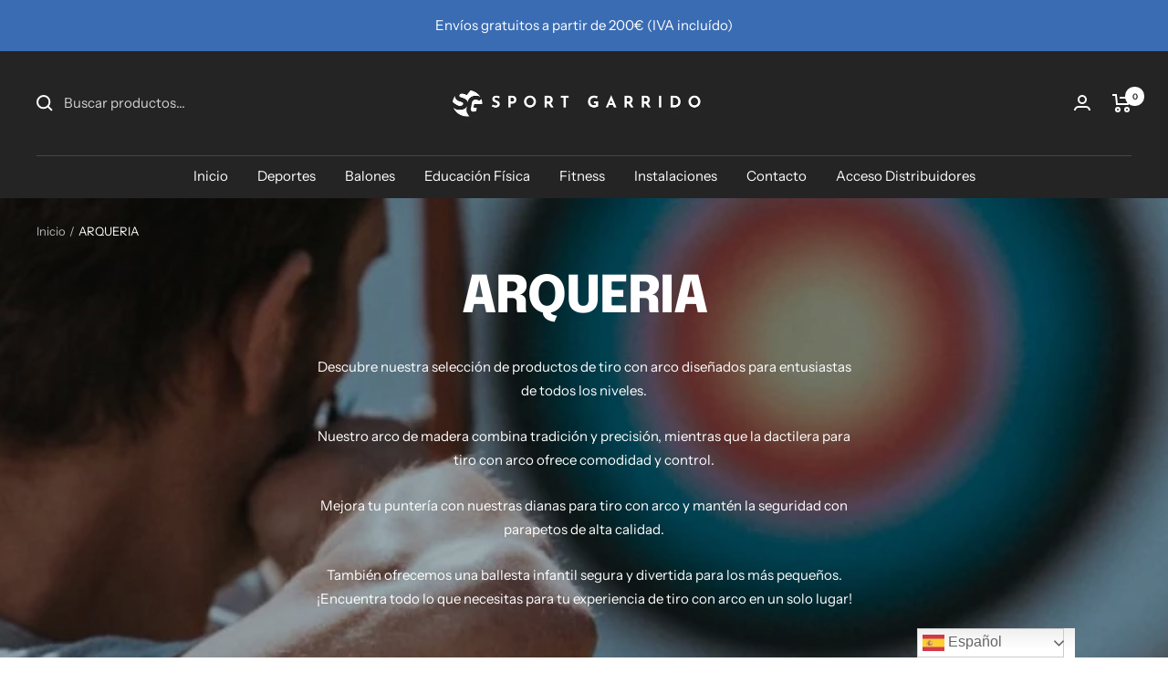

--- FILE ---
content_type: text/html; charset=utf-8
request_url: https://sportgarrido.com/collections/arqueria
body_size: 48303
content:
<!doctype html><html class="no-js" lang="es" dir="ltr">
  <head>
 






<!-- Google Tag Manager -->
<script>(function(w,d,s,l,i){w[l]=w[l]||[];w[l].push({'gtm.start':
new Date().getTime(),event:'gtm.js'});var f=d.getElementsByTagName(s)[0],
j=d.createElement(s),dl=l!='dataLayer'?'&l='+l:'';j.async=true;j.src=
'https://www.googletagmanager.com/gtm.js?id='+i+dl;f.parentNode.insertBefore(j,f);
})(window,document,'script','dataLayer','GTM-5KQ6MQ7');</script>
<!-- End Google Tag Manager -->


<!-- Google tag (gtag.js) -->
<script async src="https://www.googletagmanager.com/gtag/js?id=AW-880897822"></script>
<script>
  window.dataLayer = window.dataLayer || [];
  function gtag(){dataLayer.push(arguments);}
  gtag('js', new Date());

  gtag('config', 'AW-880897822');
</script>


    

<meta name="google-site-verification" content="4mDm1PYwXcMVEMYBNsv36OhGpbIYfNuqU3SdKY8bbKA" />

    
    <meta charset="utf-8">
    <meta name="viewport" content="width=device-width, initial-scale=1.0, height=device-height, minimum-scale=1.0, maximum-scale=1.0">
    <meta name="theme-color" content="#242424">

    <title>Arqueria</title><meta name="description" content="Descubre nuestro arco de madera, dactilera, dianas, parapeto y ballesta infantil para tiro con arco. ¡Todo lo que necesitas para mejorar tu puntería!"><link rel="canonical" href="https://sportgarrido.com/collections/arqueria"><link rel="shortcut icon" href="//sportgarrido.com/cdn/shop/files/logo_1200x1200-1_96x96.png?v=1691570579" type="image/png"><link rel="preconnect" href="https://cdn.shopify.com">
    <link rel="dns-prefetch" href="https://productreviews.shopifycdn.com">
    <link rel="dns-prefetch" href="https://www.google-analytics.com"><link rel="preconnect" href="https://fonts.shopifycdn.com" crossorigin><link rel="preload" as="style" href="//sportgarrido.com/cdn/shop/t/5/assets/theme.css?v=177720792447565100991694158384">
    <link rel="preload" as="script" href="//sportgarrido.com/cdn/shop/t/5/assets/vendor.js?v=31715688253868339281694158384">
    <link rel="preload" as="script" href="//sportgarrido.com/cdn/shop/t/5/assets/theme.js?v=173005340623324594091694158384"><meta property="og:type" content="website">
  <meta property="og:title" content="ARQUERIA"><meta property="og:image" content="http://sportgarrido.com/cdn/shop/collections/369f3f1344181e5640ee7ea247aa420d.jpg?v=1691393053">
  <meta property="og:image:secure_url" content="https://sportgarrido.com/cdn/shop/collections/369f3f1344181e5640ee7ea247aa420d.jpg?v=1691393053">
  <meta property="og:image:width" content="1920">
  <meta property="og:image:height" content="400"><meta property="og:description" content="Descubre nuestro arco de madera, dactilera, dianas, parapeto y ballesta infantil para tiro con arco. ¡Todo lo que necesitas para mejorar tu puntería!"><meta property="og:url" content="https://sportgarrido.com/collections/arqueria">
<meta property="og:site_name" content="SPORT GARRIDO"><meta name="twitter:card" content="summary"><meta name="twitter:title" content="ARQUERIA">
  <meta name="twitter:description" content="Descubre nuestra selección de productos de tiro con arco diseñados para entusiastas de todos los niveles.
Nuestro arco de madera combina tradición y precisión, mientras que la dactilera para tiro con arco ofrece comodidad y control.
Mejora tu puntería con nuestras dianas para tiro con arco y mantén la seguridad con parapetos de alta calidad.
También ofrecemos una ballesta infantil segura y divertida para los más pequeños. ¡Encuentra todo lo que necesitas para tu experiencia de tiro con arco en un solo lugar!"><meta name="twitter:image" content="https://sportgarrido.com/cdn/shop/collections/369f3f1344181e5640ee7ea247aa420d_1200x1200_crop_center.jpg?v=1691393053">
  <meta name="twitter:image:alt" content="ARQUERIA">
    


  <script type="application/ld+json">
  {
    "@context": "https://schema.org",
    "@type": "BreadcrumbList",
  "itemListElement": [{
      "@type": "ListItem",
      "position": 1,
      "name": "Inicio",
      "item": "https://sportgarrido.com"
    },{
          "@type": "ListItem",
          "position": 2,
          "name": "ARQUERIA",
          "item": "https://sportgarrido.com/collections/arqueria"
        }]
  }
  </script>


    <link rel="preload" href="//sportgarrido.com/cdn/fonts/epilogue/epilogue_n8.fce680a466ed4f23f54385c46aa2c014c51d421a.woff2" as="font" type="font/woff2" crossorigin><link rel="preload" href="//sportgarrido.com/cdn/fonts/instrument_sans/instrumentsans_n4.db86542ae5e1596dbdb28c279ae6c2086c4c5bfa.woff2" as="font" type="font/woff2" crossorigin><style>
  /* Typography (heading) */
  @font-face {
  font-family: Epilogue;
  font-weight: 800;
  font-style: normal;
  font-display: swap;
  src: url("//sportgarrido.com/cdn/fonts/epilogue/epilogue_n8.fce680a466ed4f23f54385c46aa2c014c51d421a.woff2") format("woff2"),
       url("//sportgarrido.com/cdn/fonts/epilogue/epilogue_n8.2961970d19583d06f062e98ceb588027397f5810.woff") format("woff");
}

@font-face {
  font-family: Epilogue;
  font-weight: 800;
  font-style: italic;
  font-display: swap;
  src: url("//sportgarrido.com/cdn/fonts/epilogue/epilogue_i8.ff761dcfbf0a5437130c88f1b2679b905f7ed608.woff2") format("woff2"),
       url("//sportgarrido.com/cdn/fonts/epilogue/epilogue_i8.e7ca0c6d6c4d73469c08f9b99e243b2e63239caf.woff") format("woff");
}

/* Typography (body) */
  @font-face {
  font-family: "Instrument Sans";
  font-weight: 400;
  font-style: normal;
  font-display: swap;
  src: url("//sportgarrido.com/cdn/fonts/instrument_sans/instrumentsans_n4.db86542ae5e1596dbdb28c279ae6c2086c4c5bfa.woff2") format("woff2"),
       url("//sportgarrido.com/cdn/fonts/instrument_sans/instrumentsans_n4.510f1b081e58d08c30978f465518799851ef6d8b.woff") format("woff");
}

@font-face {
  font-family: "Instrument Sans";
  font-weight: 400;
  font-style: italic;
  font-display: swap;
  src: url("//sportgarrido.com/cdn/fonts/instrument_sans/instrumentsans_i4.028d3c3cd8d085648c808ceb20cd2fd1eb3560e5.woff2") format("woff2"),
       url("//sportgarrido.com/cdn/fonts/instrument_sans/instrumentsans_i4.7e90d82df8dee29a99237cd19cc529d2206706a2.woff") format("woff");
}

@font-face {
  font-family: "Instrument Sans";
  font-weight: 600;
  font-style: normal;
  font-display: swap;
  src: url("//sportgarrido.com/cdn/fonts/instrument_sans/instrumentsans_n6.27dc66245013a6f7f317d383a3cc9a0c347fb42d.woff2") format("woff2"),
       url("//sportgarrido.com/cdn/fonts/instrument_sans/instrumentsans_n6.1a71efbeeb140ec495af80aad612ad55e19e6d0e.woff") format("woff");
}

@font-face {
  font-family: "Instrument Sans";
  font-weight: 600;
  font-style: italic;
  font-display: swap;
  src: url("//sportgarrido.com/cdn/fonts/instrument_sans/instrumentsans_i6.ba8063f6adfa1e7ffe690cc5efa600a1e0a8ec32.woff2") format("woff2"),
       url("//sportgarrido.com/cdn/fonts/instrument_sans/instrumentsans_i6.a5bb29b76a0bb820ddaa9417675a5d0bafaa8c1f.woff") format("woff");
}

:root {--heading-color: 36, 36, 36;
    --text-color: 36, 36, 36;
    --background: 255, 255, 255;
    --secondary-background: 245, 245, 245;
    --border-color: 222, 222, 222;
    --border-color-darker: 167, 167, 167;
    --success-color: 46, 158, 123;
    --success-background: 213, 236, 229;
    --error-color: 222, 42, 42;
    --error-background: 253, 240, 240;
    --primary-button-background: 58, 108, 179;
    --primary-button-text-color: 255, 255, 255;
    --secondary-button-background: 243, 255, 52;
    --secondary-button-text-color: 36, 36, 36;
    --product-star-rating: 246, 164, 41;
    --product-on-sale-accent: 222, 42, 42;
    --product-sold-out-accent: 111, 113, 155;
    --product-custom-label-background: 58, 108, 179;
    --product-custom-label-text-color: 255, 255, 255;
    --product-custom-label-2-background: 243, 255, 52;
    --product-custom-label-2-text-color: 0, 0, 0;
    --product-low-stock-text-color: 222, 42, 42;
    --product-in-stock-text-color: 46, 158, 123;
    --loading-bar-background: 36, 36, 36;

    /* We duplicate some "base" colors as root colors, which is useful to use on drawer elements or popover without. Those should not be overridden to avoid issues */
    --root-heading-color: 36, 36, 36;
    --root-text-color: 36, 36, 36;
    --root-background: 255, 255, 255;
    --root-border-color: 222, 222, 222;
    --root-primary-button-background: 58, 108, 179;
    --root-primary-button-text-color: 255, 255, 255;

    --base-font-size: 15px;
    --heading-font-family: Epilogue, sans-serif;
    --heading-font-weight: 800;
    --heading-font-style: normal;
    --heading-text-transform: uppercase;
    --text-font-family: "Instrument Sans", sans-serif;
    --text-font-weight: 400;
    --text-font-style: normal;
    --text-font-bold-weight: 600;

    /* Typography (font size) */
    --heading-xxsmall-font-size: 11px;
    --heading-xsmall-font-size: 11px;
    --heading-small-font-size: 12px;
    --heading-large-font-size: 36px;
    --heading-h1-font-size: 36px;
    --heading-h2-font-size: 30px;
    --heading-h3-font-size: 26px;
    --heading-h4-font-size: 24px;
    --heading-h5-font-size: 20px;
    --heading-h6-font-size: 16px;

    /* Control the look and feel of the theme by changing radius of various elements */
    --button-border-radius: 0px;
    --block-border-radius: 0px;
    --block-border-radius-reduced: 0px;
    --color-swatch-border-radius: 0px;

    /* Button size */
    --button-height: 48px;
    --button-small-height: 40px;

    /* Form related */
    --form-input-field-height: 48px;
    --form-input-gap: 16px;
    --form-submit-margin: 24px;

    /* Product listing related variables */
    --product-list-block-spacing: 32px;

    /* Video related */
    --play-button-background: 255, 255, 255;
    --play-button-arrow: 36, 36, 36;

    /* RTL support */
    --transform-logical-flip: 1;
    --transform-origin-start: left;
    --transform-origin-end: right;

    /* Other */
    --zoom-cursor-svg-url: url(//sportgarrido.com/cdn/shop/t/5/assets/zoom-cursor.svg?v=36616262661191489401694158384);
    --arrow-right-svg-url: url(//sportgarrido.com/cdn/shop/t/5/assets/arrow-right.svg?v=90055493967757141694158384);
    --arrow-left-svg-url: url(//sportgarrido.com/cdn/shop/t/5/assets/arrow-left.svg?v=85660655923991545281694158384);

    /* Some useful variables that we can reuse in our CSS. Some explanation are needed for some of them:
       - container-max-width-minus-gutters: represents the container max width without the edge gutters
       - container-outer-width: considering the screen width, represent all the space outside the container
       - container-outer-margin: same as container-outer-width but get set to 0 inside a container
       - container-inner-width: the effective space inside the container (minus gutters)
       - grid-column-width: represents the width of a single column of the grid
       - vertical-breather: this is a variable that defines the global "spacing" between sections, and inside the section
                            to create some "breath" and minimum spacing
     */
    --container-max-width: 1600px;
    --container-gutter: 24px;
    --container-max-width-minus-gutters: calc(var(--container-max-width) - (var(--container-gutter)) * 2);
    --container-outer-width: max(calc((100vw - var(--container-max-width-minus-gutters)) / 2), var(--container-gutter));
    --container-outer-margin: var(--container-outer-width);
    --container-inner-width: calc(100vw - var(--container-outer-width) * 2);

    --grid-column-count: 10;
    --grid-gap: 24px;
    --grid-column-width: calc((100vw - var(--container-outer-width) * 2 - var(--grid-gap) * (var(--grid-column-count) - 1)) / var(--grid-column-count));

    --vertical-breather: 48px;
    --vertical-breather-tight: 48px;

    /* Shopify related variables */
    --payment-terms-background-color: #ffffff;
  }

  @media screen and (min-width: 741px) {
    :root {
      --container-gutter: 40px;
      --grid-column-count: 20;
      --vertical-breather: 64px;
      --vertical-breather-tight: 64px;

      /* Typography (font size) */
      --heading-xsmall-font-size: 12px;
      --heading-small-font-size: 13px;
      --heading-large-font-size: 52px;
      --heading-h1-font-size: 48px;
      --heading-h2-font-size: 38px;
      --heading-h3-font-size: 32px;
      --heading-h4-font-size: 24px;
      --heading-h5-font-size: 20px;
      --heading-h6-font-size: 18px;

      /* Form related */
      --form-input-field-height: 52px;
      --form-submit-margin: 32px;

      /* Button size */
      --button-height: 52px;
      --button-small-height: 44px;
    }
  }

  @media screen and (min-width: 1200px) {
    :root {
      --vertical-breather: 80px;
      --vertical-breather-tight: 64px;
      --product-list-block-spacing: 48px;

      /* Typography */
      --heading-large-font-size: 64px;
      --heading-h1-font-size: 56px;
      --heading-h2-font-size: 48px;
      --heading-h3-font-size: 36px;
      --heading-h4-font-size: 30px;
      --heading-h5-font-size: 24px;
      --heading-h6-font-size: 18px;
    }
  }

  @media screen and (min-width: 1600px) {
    :root {
      --vertical-breather: 90px;
      --vertical-breather-tight: 64px;
    }
  }
</style>
    <script>
  // This allows to expose several variables to the global scope, to be used in scripts
  window.themeVariables = {
    settings: {
      direction: "ltr",
      pageType: "collection",
      cartCount: 0,
      moneyFormat: "€{{amount_with_comma_separator}}",
      moneyWithCurrencyFormat: "€{{amount_with_comma_separator}} EUR",
      showVendor: false,
      discountMode: "saving",
      currencyCodeEnabled: false,
      cartType: "message",
      cartCurrency: "EUR",
      mobileZoomFactor: 2.5
    },

    routes: {
      host: "sportgarrido.com",
      rootUrl: "\/",
      rootUrlWithoutSlash: '',
      cartUrl: "\/cart",
      cartAddUrl: "\/cart\/add",
      cartChangeUrl: "\/cart\/change",
      searchUrl: "\/search",
      predictiveSearchUrl: "\/search\/suggest",
      productRecommendationsUrl: "\/recommendations\/products"
    },

    strings: {
      accessibilityDelete: "Borrar",
      accessibilityClose: "Cerrar",
      collectionSoldOut: "Agotado",
      collectionDiscount: "Ahorra @savings@",
      productSalePrice: "Precio de venta",
      productRegularPrice: "Precio normal",
      productFormUnavailable: "No disponible",
      productFormSoldOut: "Agotado",
      productFormPreOrder: "Reservar",
      productFormAddToCart: "Añadir a la cesta",
      searchNoResults: "No se han encontrado resultados.",
      searchNewSearch: "Nueva búsqueda",
      searchProducts: "Productos",
      searchArticles: "Diario",
      searchPages: "Páginas",
      searchCollections: "Collecciones",
      cartViewCart: "Ver carrito",
      cartItemAdded: "¡Articulo añadido a su cesta!",
      cartItemAddedShort: "¡Agregado a su carrito!",
      cartAddOrderNote: "Añadir nota de pedido",
      cartEditOrderNote: "Modificar nota de pedido",
      shippingEstimatorNoResults: "Lo sentimos, no realizamos envíos a su dirección",
      shippingEstimatorOneResult: "Hay una tarifa de envío para su dirección:",
      shippingEstimatorMultipleResults: "Hay varias tarifas de envío para su dirección:",
      shippingEstimatorError: "Se ha producido uno o más errores al recuperar las tarifas de envío:"
    },

    libs: {
      flickity: "\/\/sportgarrido.com\/cdn\/shop\/t\/5\/assets\/flickity.js?v=176646718982628074891694158384",
      photoswipe: "\/\/sportgarrido.com\/cdn\/shop\/t\/5\/assets\/photoswipe.js?v=132268647426145925301694158384",
      qrCode: "\/\/sportgarrido.com\/cdn\/shopifycloud\/storefront\/assets\/themes_support\/vendor\/qrcode-3f2b403b.js"
    },

    breakpoints: {
      phone: 'screen and (max-width: 740px)',
      tablet: 'screen and (min-width: 741px) and (max-width: 999px)',
      tabletAndUp: 'screen and (min-width: 741px)',
      pocket: 'screen and (max-width: 999px)',
      lap: 'screen and (min-width: 1000px) and (max-width: 1199px)',
      lapAndUp: 'screen and (min-width: 1000px)',
      desktop: 'screen and (min-width: 1200px)',
      wide: 'screen and (min-width: 1400px)'
    }
  };

  window.addEventListener('pageshow', async () => {
    const cartContent = await (await fetch(`${window.themeVariables.routes.cartUrl}.js`, {cache: 'reload'})).json();
    document.documentElement.dispatchEvent(new CustomEvent('cart:refresh', {detail: {cart: cartContent}}));
  });

  if ('noModule' in HTMLScriptElement.prototype) {
    // Old browsers (like IE) that does not support module will be considered as if not executing JS at all
    document.documentElement.className = document.documentElement.className.replace('no-js', 'js');

    requestAnimationFrame(() => {
      const viewportHeight = (window.visualViewport ? window.visualViewport.height : document.documentElement.clientHeight);
      document.documentElement.style.setProperty('--window-height',viewportHeight + 'px');
    });
  }</script>

    <link rel="stylesheet" href="//sportgarrido.com/cdn/shop/t/5/assets/theme.css?v=177720792447565100991694158384">

    <script src="//sportgarrido.com/cdn/shop/t/5/assets/vendor.js?v=31715688253868339281694158384" defer></script>
    <script src="//sportgarrido.com/cdn/shop/t/5/assets/theme.js?v=173005340623324594091694158384" defer></script>
    <script src="//sportgarrido.com/cdn/shop/t/5/assets/custom.js?v=167639537848865775061694158384" defer></script>

    <script>window.performance && window.performance.mark && window.performance.mark('shopify.content_for_header.start');</script><meta name="google-site-verification" content="TKlIIE7kLXJJbO4Eu5BZIRM0SZaZ021oLjmoUEzV9RY">
<meta id="shopify-digital-wallet" name="shopify-digital-wallet" content="/25892388967/digital_wallets/dialog">
<meta name="shopify-checkout-api-token" content="acb38e378d3b41c64cb0bdde71522f0f">
<meta id="in-context-paypal-metadata" data-shop-id="25892388967" data-venmo-supported="false" data-environment="production" data-locale="es_ES" data-paypal-v4="true" data-currency="EUR">
<link rel="alternate" type="application/atom+xml" title="Feed" href="/collections/arqueria.atom" />
<link rel="alternate" type="application/json+oembed" href="https://sportgarrido.com/collections/arqueria.oembed">
<script async="async" src="/checkouts/internal/preloads.js?locale=es-ES"></script>
<link rel="preconnect" href="https://shop.app" crossorigin="anonymous">
<script async="async" src="https://shop.app/checkouts/internal/preloads.js?locale=es-ES&shop_id=25892388967" crossorigin="anonymous"></script>
<script id="apple-pay-shop-capabilities" type="application/json">{"shopId":25892388967,"countryCode":"ES","currencyCode":"EUR","merchantCapabilities":["supports3DS"],"merchantId":"gid:\/\/shopify\/Shop\/25892388967","merchantName":"SPORT GARRIDO","requiredBillingContactFields":["postalAddress","email","phone"],"requiredShippingContactFields":["postalAddress","email","phone"],"shippingType":"shipping","supportedNetworks":["visa","maestro","masterCard","amex"],"total":{"type":"pending","label":"SPORT GARRIDO","amount":"1.00"},"shopifyPaymentsEnabled":true,"supportsSubscriptions":true}</script>
<script id="shopify-features" type="application/json">{"accessToken":"acb38e378d3b41c64cb0bdde71522f0f","betas":["rich-media-storefront-analytics"],"domain":"sportgarrido.com","predictiveSearch":true,"shopId":25892388967,"locale":"es"}</script>
<script>var Shopify = Shopify || {};
Shopify.shop = "sport-garrido-material-deportivo-para-colegios-y-clubs.myshopify.com";
Shopify.locale = "es";
Shopify.currency = {"active":"EUR","rate":"1.0"};
Shopify.country = "ES";
Shopify.theme = {"name":"Focal (Error descuentos) Soporte HulkApps 8-9-23","id":152730108246,"schema_name":"Focal","schema_version":"10.1.1","theme_store_id":714,"role":"main"};
Shopify.theme.handle = "null";
Shopify.theme.style = {"id":null,"handle":null};
Shopify.cdnHost = "sportgarrido.com/cdn";
Shopify.routes = Shopify.routes || {};
Shopify.routes.root = "/";</script>
<script type="module">!function(o){(o.Shopify=o.Shopify||{}).modules=!0}(window);</script>
<script>!function(o){function n(){var o=[];function n(){o.push(Array.prototype.slice.apply(arguments))}return n.q=o,n}var t=o.Shopify=o.Shopify||{};t.loadFeatures=n(),t.autoloadFeatures=n()}(window);</script>
<script>
  window.ShopifyPay = window.ShopifyPay || {};
  window.ShopifyPay.apiHost = "shop.app\/pay";
  window.ShopifyPay.redirectState = null;
</script>
<script id="shop-js-analytics" type="application/json">{"pageType":"collection"}</script>
<script defer="defer" async type="module" src="//sportgarrido.com/cdn/shopifycloud/shop-js/modules/v2/client.init-shop-cart-sync_BFpxDrjM.es.esm.js"></script>
<script defer="defer" async type="module" src="//sportgarrido.com/cdn/shopifycloud/shop-js/modules/v2/chunk.common_CnP21gUX.esm.js"></script>
<script defer="defer" async type="module" src="//sportgarrido.com/cdn/shopifycloud/shop-js/modules/v2/chunk.modal_D61HrJrg.esm.js"></script>
<script type="module">
  await import("//sportgarrido.com/cdn/shopifycloud/shop-js/modules/v2/client.init-shop-cart-sync_BFpxDrjM.es.esm.js");
await import("//sportgarrido.com/cdn/shopifycloud/shop-js/modules/v2/chunk.common_CnP21gUX.esm.js");
await import("//sportgarrido.com/cdn/shopifycloud/shop-js/modules/v2/chunk.modal_D61HrJrg.esm.js");

  window.Shopify.SignInWithShop?.initShopCartSync?.({"fedCMEnabled":true,"windoidEnabled":true});

</script>
<script>
  window.Shopify = window.Shopify || {};
  if (!window.Shopify.featureAssets) window.Shopify.featureAssets = {};
  window.Shopify.featureAssets['shop-js'] = {"shop-cart-sync":["modules/v2/client.shop-cart-sync_DunGk5rn.es.esm.js","modules/v2/chunk.common_CnP21gUX.esm.js","modules/v2/chunk.modal_D61HrJrg.esm.js"],"init-fed-cm":["modules/v2/client.init-fed-cm_Bhr0vd71.es.esm.js","modules/v2/chunk.common_CnP21gUX.esm.js","modules/v2/chunk.modal_D61HrJrg.esm.js"],"init-shop-email-lookup-coordinator":["modules/v2/client.init-shop-email-lookup-coordinator_Cgf-1HKc.es.esm.js","modules/v2/chunk.common_CnP21gUX.esm.js","modules/v2/chunk.modal_D61HrJrg.esm.js"],"init-windoid":["modules/v2/client.init-windoid_RKlvBm7f.es.esm.js","modules/v2/chunk.common_CnP21gUX.esm.js","modules/v2/chunk.modal_D61HrJrg.esm.js"],"shop-button":["modules/v2/client.shop-button_DcwUN_L_.es.esm.js","modules/v2/chunk.common_CnP21gUX.esm.js","modules/v2/chunk.modal_D61HrJrg.esm.js"],"shop-cash-offers":["modules/v2/client.shop-cash-offers_zT3TeJrS.es.esm.js","modules/v2/chunk.common_CnP21gUX.esm.js","modules/v2/chunk.modal_D61HrJrg.esm.js"],"shop-toast-manager":["modules/v2/client.shop-toast-manager_Dhsh6ZDd.es.esm.js","modules/v2/chunk.common_CnP21gUX.esm.js","modules/v2/chunk.modal_D61HrJrg.esm.js"],"init-shop-cart-sync":["modules/v2/client.init-shop-cart-sync_BFpxDrjM.es.esm.js","modules/v2/chunk.common_CnP21gUX.esm.js","modules/v2/chunk.modal_D61HrJrg.esm.js"],"init-customer-accounts-sign-up":["modules/v2/client.init-customer-accounts-sign-up__zAQf6yH.es.esm.js","modules/v2/client.shop-login-button_DmGuuAqh.es.esm.js","modules/v2/chunk.common_CnP21gUX.esm.js","modules/v2/chunk.modal_D61HrJrg.esm.js"],"pay-button":["modules/v2/client.pay-button_BSqAUYU_.es.esm.js","modules/v2/chunk.common_CnP21gUX.esm.js","modules/v2/chunk.modal_D61HrJrg.esm.js"],"init-customer-accounts":["modules/v2/client.init-customer-accounts_BUX2wPcc.es.esm.js","modules/v2/client.shop-login-button_DmGuuAqh.es.esm.js","modules/v2/chunk.common_CnP21gUX.esm.js","modules/v2/chunk.modal_D61HrJrg.esm.js"],"avatar":["modules/v2/client.avatar_BTnouDA3.es.esm.js"],"init-shop-for-new-customer-accounts":["modules/v2/client.init-shop-for-new-customer-accounts_C3NVS8-R.es.esm.js","modules/v2/client.shop-login-button_DmGuuAqh.es.esm.js","modules/v2/chunk.common_CnP21gUX.esm.js","modules/v2/chunk.modal_D61HrJrg.esm.js"],"shop-follow-button":["modules/v2/client.shop-follow-button_BoBKYaAK.es.esm.js","modules/v2/chunk.common_CnP21gUX.esm.js","modules/v2/chunk.modal_D61HrJrg.esm.js"],"checkout-modal":["modules/v2/client.checkout-modal_BzXpoShc.es.esm.js","modules/v2/chunk.common_CnP21gUX.esm.js","modules/v2/chunk.modal_D61HrJrg.esm.js"],"shop-login-button":["modules/v2/client.shop-login-button_DmGuuAqh.es.esm.js","modules/v2/chunk.common_CnP21gUX.esm.js","modules/v2/chunk.modal_D61HrJrg.esm.js"],"lead-capture":["modules/v2/client.lead-capture_ClopgrIx.es.esm.js","modules/v2/chunk.common_CnP21gUX.esm.js","modules/v2/chunk.modal_D61HrJrg.esm.js"],"shop-login":["modules/v2/client.shop-login_DQ0hrHfi.es.esm.js","modules/v2/chunk.common_CnP21gUX.esm.js","modules/v2/chunk.modal_D61HrJrg.esm.js"],"payment-terms":["modules/v2/client.payment-terms_Bawo8ezy.es.esm.js","modules/v2/chunk.common_CnP21gUX.esm.js","modules/v2/chunk.modal_D61HrJrg.esm.js"]};
</script>
<script>(function() {
  var isLoaded = false;
  function asyncLoad() {
    if (isLoaded) return;
    isLoaded = true;
    var urls = ["https:\/\/gtranslate.io\/shopify\/gtranslate.js?shop=sport-garrido-material-deportivo-para-colegios-y-clubs.myshopify.com","https:\/\/cdn.nfcube.com\/instafeed-f9b9898c2279fa47c80371551154128b.js?shop=sport-garrido-material-deportivo-para-colegios-y-clubs.myshopify.com","https:\/\/plugin.brevo.com\/integrations\/api\/automation\/script?user_connection_id=60b61af62efea51e6306d1f3\u0026ma-key=llv2p23k4lft6xjv55h22q4c\u0026shop=sport-garrido-material-deportivo-para-colegios-y-clubs.myshopify.com","https:\/\/plugin.brevo.com\/integrations\/api\/sy\/cart_tracking\/script?ma-key=llv2p23k4lft6xjv55h22q4c\u0026user_connection_id=60b61af62efea51e6306d1f3\u0026shop=sport-garrido-material-deportivo-para-colegios-y-clubs.myshopify.com","https:\/\/cdn.shopify.com\/s\/files\/1\/0258\/9238\/8967\/t\/5\/assets\/pop_25892388967.js?v=1715079495\u0026shop=sport-garrido-material-deportivo-para-colegios-y-clubs.myshopify.com"];
    for (var i = 0; i < urls.length; i++) {
      var s = document.createElement('script');
      s.type = 'text/javascript';
      s.async = true;
      s.src = urls[i];
      var x = document.getElementsByTagName('script')[0];
      x.parentNode.insertBefore(s, x);
    }
  };
  if(window.attachEvent) {
    window.attachEvent('onload', asyncLoad);
  } else {
    window.addEventListener('load', asyncLoad, false);
  }
})();</script>
<script id="__st">var __st={"a":25892388967,"offset":3600,"reqid":"d4a16993-eae7-4cd5-a3e7-64f1bab4d2a9-1769772878","pageurl":"sportgarrido.com\/collections\/arqueria","u":"e2c1bf9fc173","p":"collection","rtyp":"collection","rid":141173817447};</script>
<script>window.ShopifyPaypalV4VisibilityTracking = true;</script>
<script id="captcha-bootstrap">!function(){'use strict';const t='contact',e='account',n='new_comment',o=[[t,t],['blogs',n],['comments',n],[t,'customer']],c=[[e,'customer_login'],[e,'guest_login'],[e,'recover_customer_password'],[e,'create_customer']],r=t=>t.map((([t,e])=>`form[action*='/${t}']:not([data-nocaptcha='true']) input[name='form_type'][value='${e}']`)).join(','),a=t=>()=>t?[...document.querySelectorAll(t)].map((t=>t.form)):[];function s(){const t=[...o],e=r(t);return a(e)}const i='password',u='form_key',d=['recaptcha-v3-token','g-recaptcha-response','h-captcha-response',i],f=()=>{try{return window.sessionStorage}catch{return}},m='__shopify_v',_=t=>t.elements[u];function p(t,e,n=!1){try{const o=window.sessionStorage,c=JSON.parse(o.getItem(e)),{data:r}=function(t){const{data:e,action:n}=t;return t[m]||n?{data:e,action:n}:{data:t,action:n}}(c);for(const[e,n]of Object.entries(r))t.elements[e]&&(t.elements[e].value=n);n&&o.removeItem(e)}catch(o){console.error('form repopulation failed',{error:o})}}const l='form_type',E='cptcha';function T(t){t.dataset[E]=!0}const w=window,h=w.document,L='Shopify',v='ce_forms',y='captcha';let A=!1;((t,e)=>{const n=(g='f06e6c50-85a8-45c8-87d0-21a2b65856fe',I='https://cdn.shopify.com/shopifycloud/storefront-forms-hcaptcha/ce_storefront_forms_captcha_hcaptcha.v1.5.2.iife.js',D={infoText:'Protegido por hCaptcha',privacyText:'Privacidad',termsText:'Términos'},(t,e,n)=>{const o=w[L][v],c=o.bindForm;if(c)return c(t,g,e,D).then(n);var r;o.q.push([[t,g,e,D],n]),r=I,A||(h.body.append(Object.assign(h.createElement('script'),{id:'captcha-provider',async:!0,src:r})),A=!0)});var g,I,D;w[L]=w[L]||{},w[L][v]=w[L][v]||{},w[L][v].q=[],w[L][y]=w[L][y]||{},w[L][y].protect=function(t,e){n(t,void 0,e),T(t)},Object.freeze(w[L][y]),function(t,e,n,w,h,L){const[v,y,A,g]=function(t,e,n){const i=e?o:[],u=t?c:[],d=[...i,...u],f=r(d),m=r(i),_=r(d.filter((([t,e])=>n.includes(e))));return[a(f),a(m),a(_),s()]}(w,h,L),I=t=>{const e=t.target;return e instanceof HTMLFormElement?e:e&&e.form},D=t=>v().includes(t);t.addEventListener('submit',(t=>{const e=I(t);if(!e)return;const n=D(e)&&!e.dataset.hcaptchaBound&&!e.dataset.recaptchaBound,o=_(e),c=g().includes(e)&&(!o||!o.value);(n||c)&&t.preventDefault(),c&&!n&&(function(t){try{if(!f())return;!function(t){const e=f();if(!e)return;const n=_(t);if(!n)return;const o=n.value;o&&e.removeItem(o)}(t);const e=Array.from(Array(32),(()=>Math.random().toString(36)[2])).join('');!function(t,e){_(t)||t.append(Object.assign(document.createElement('input'),{type:'hidden',name:u})),t.elements[u].value=e}(t,e),function(t,e){const n=f();if(!n)return;const o=[...t.querySelectorAll(`input[type='${i}']`)].map((({name:t})=>t)),c=[...d,...o],r={};for(const[a,s]of new FormData(t).entries())c.includes(a)||(r[a]=s);n.setItem(e,JSON.stringify({[m]:1,action:t.action,data:r}))}(t,e)}catch(e){console.error('failed to persist form',e)}}(e),e.submit())}));const S=(t,e)=>{t&&!t.dataset[E]&&(n(t,e.some((e=>e===t))),T(t))};for(const o of['focusin','change'])t.addEventListener(o,(t=>{const e=I(t);D(e)&&S(e,y())}));const B=e.get('form_key'),M=e.get(l),P=B&&M;t.addEventListener('DOMContentLoaded',(()=>{const t=y();if(P)for(const e of t)e.elements[l].value===M&&p(e,B);[...new Set([...A(),...v().filter((t=>'true'===t.dataset.shopifyCaptcha))])].forEach((e=>S(e,t)))}))}(h,new URLSearchParams(w.location.search),n,t,e,['guest_login'])})(!0,!0)}();</script>
<script integrity="sha256-4kQ18oKyAcykRKYeNunJcIwy7WH5gtpwJnB7kiuLZ1E=" data-source-attribution="shopify.loadfeatures" defer="defer" src="//sportgarrido.com/cdn/shopifycloud/storefront/assets/storefront/load_feature-a0a9edcb.js" crossorigin="anonymous"></script>
<script crossorigin="anonymous" defer="defer" src="//sportgarrido.com/cdn/shopifycloud/storefront/assets/shopify_pay/storefront-65b4c6d7.js?v=20250812"></script>
<script data-source-attribution="shopify.dynamic_checkout.dynamic.init">var Shopify=Shopify||{};Shopify.PaymentButton=Shopify.PaymentButton||{isStorefrontPortableWallets:!0,init:function(){window.Shopify.PaymentButton.init=function(){};var t=document.createElement("script");t.src="https://sportgarrido.com/cdn/shopifycloud/portable-wallets/latest/portable-wallets.es.js",t.type="module",document.head.appendChild(t)}};
</script>
<script data-source-attribution="shopify.dynamic_checkout.buyer_consent">
  function portableWalletsHideBuyerConsent(e){var t=document.getElementById("shopify-buyer-consent"),n=document.getElementById("shopify-subscription-policy-button");t&&n&&(t.classList.add("hidden"),t.setAttribute("aria-hidden","true"),n.removeEventListener("click",e))}function portableWalletsShowBuyerConsent(e){var t=document.getElementById("shopify-buyer-consent"),n=document.getElementById("shopify-subscription-policy-button");t&&n&&(t.classList.remove("hidden"),t.removeAttribute("aria-hidden"),n.addEventListener("click",e))}window.Shopify?.PaymentButton&&(window.Shopify.PaymentButton.hideBuyerConsent=portableWalletsHideBuyerConsent,window.Shopify.PaymentButton.showBuyerConsent=portableWalletsShowBuyerConsent);
</script>
<script data-source-attribution="shopify.dynamic_checkout.cart.bootstrap">document.addEventListener("DOMContentLoaded",(function(){function t(){return document.querySelector("shopify-accelerated-checkout-cart, shopify-accelerated-checkout")}if(t())Shopify.PaymentButton.init();else{new MutationObserver((function(e,n){t()&&(Shopify.PaymentButton.init(),n.disconnect())})).observe(document.body,{childList:!0,subtree:!0})}}));
</script>
<link id="shopify-accelerated-checkout-styles" rel="stylesheet" media="screen" href="https://sportgarrido.com/cdn/shopifycloud/portable-wallets/latest/accelerated-checkout-backwards-compat.css" crossorigin="anonymous">
<style id="shopify-accelerated-checkout-cart">
        #shopify-buyer-consent {
  margin-top: 1em;
  display: inline-block;
  width: 100%;
}

#shopify-buyer-consent.hidden {
  display: none;
}

#shopify-subscription-policy-button {
  background: none;
  border: none;
  padding: 0;
  text-decoration: underline;
  font-size: inherit;
  cursor: pointer;
}

#shopify-subscription-policy-button::before {
  box-shadow: none;
}

      </style>

<script>window.performance && window.performance.mark && window.performance.mark('shopify.content_for_header.end');</script>
  
  








<script type="text/javascript">
    (function(c,l,a,r,i,t,y){
        c[a]=c[a]||function(){(c[a].q=c[a].q||[]).push(arguments)};
        t=l.createElement(r);t.async=1;t.src="https://www.clarity.ms/tag/"+i;
        y=l.getElementsByTagName(r)[0];y.parentNode.insertBefore(t,y);
    })(window, document, "clarity", "script", "hqul1uryv4");
</script>
    
<script>window.is_hulkpo_installed=false</script><script type="text/javascript">
  window.Pop = window.Pop || {};
  window.Pop.common = window.Pop.common || {};
  window.Pop.common.shop = {
    permanent_domain: 'sport-garrido-material-deportivo-para-colegios-y-clubs.myshopify.com',
    currency: "EUR",
    money_format: "€{{amount_with_comma_separator}}",
    id: 25892388967
  };
  

  window.Pop.common.template = 'collection';
  window.Pop.common.cart = {};
  window.Pop.common.vapid_public_key = "BJuXCmrtTK335SuczdNVYrGVtP_WXn4jImChm49st7K7z7e8gxSZUKk4DhUpk8j2Xpiw5G4-ylNbMKLlKkUEU98=";
  window.Pop.global_config = {"asset_urls":{"loy":{},"rev":{},"pu":{"init_js":null},"widgets":{"init_js":"https:\/\/cdn.shopify.com\/s\/files\/1\/0194\/1736\/6592\/t\/1\/assets\/ba_widget_init.js?v=1728041536","modal_js":"https:\/\/cdn.shopify.com\/s\/files\/1\/0194\/1736\/6592\/t\/1\/assets\/ba_widget_modal.js?v=1728041538","modal_css":"https:\/\/cdn.shopify.com\/s\/files\/1\/0194\/1736\/6592\/t\/1\/assets\/ba_widget_modal.css?v=1654723622"},"forms":{},"global":{"helper_js":"https:\/\/cdn.shopify.com\/s\/files\/1\/0194\/1736\/6592\/t\/1\/assets\/ba_pop_tracking.js?v=1704919189"}},"proxy_paths":{"pop":"\/apps\/ba-pop","app_metrics":"\/apps\/ba-pop\/app_metrics","push_subscription":"\/apps\/ba-pop\/push"},"aat":["pop"],"pv":false,"sts":false,"bam":false,"batc":false,"base_money_format":"€{{amount_with_comma_separator}}","loy_js_api_enabled":false,"shop":{"id":25892388967,"name":"SPORT GARRIDO","domain":"sportgarrido.com"}};
  window.Pop.widgets_config = {"id":192952,"active":true,"frequency_limit_amount":1,"frequency_limit_time_unit":"days","background_image":{"position":"background","widget_background_preview_url":"https:\/\/activestorage-public.s3.us-west-2.amazonaws.com\/paqdwsd6mdc548edqttr0elhbtjb"},"initial_state":{"body":"Disfruta de un descuento en tu primera compra","title":"5% DESCUENTO","cta_text":"Obtener descuento","show_email":"true","action_text":"Creando descuento...","footer_text":"EXCEPTO EN EQUIPAMIENTOS DEPORTIVOS: (Porterías, Canastas, Tableros, Colchonetas, Postes, Banquillos, Espalderas...)","dismiss_text":"No, gracias","email_placeholder":"Correo electrónico","phone_placeholder":"Phone Number"},"success_state":{"body":"Recuerda agregar este código promocional en la pantalla del carrito al finalizar la compra para aplicar el descuento","title":"Enhorabuena 🎉","cta_text":"Continuar comprando","cta_action":"dismiss","redirect_url":"","open_url_new_tab":"false"},"closed_state":{"action":"close_widget","font_size":"20","action_text":"GET 10% OFF","display_offset":"300","display_position":"left"},"error_state":{"submit_error":"Lo sentimos, ha ocurrido un error, inténtalo de nuevo.","invalid_email":"Por favor, introduce un email válido","error_subscribing":"Error! Inténtalo de nuevo","already_registered":"Este email ya ha sido registrado","invalid_phone_number":"Please enter valid phone number!"},"trigger":{"action":"on_timer","delay_in_seconds":"10"},"colors":{"link_color":"#4FC3F7","sticky_bar_bg":"#C62828","cta_font_color":"#fff","body_font_color":"#ffffff","sticky_bar_text":"#fff","background_color":"#fff","error_text_color":"#ff2626","title_font_color":"#ffffff","footer_font_color":"#bbb","dismiss_font_color":"#bbb","cta_background_color":"#3a6cb3","sticky_coupon_bar_bg":"#286ef8","error_text_background":"","sticky_coupon_bar_text":"#fff"},"sticky_coupon_bar":{"enabled":"false","message":"Don't forget to use your code"},"display_style":{"font":"Arial Black","size":"large","align":"center"},"dismissable":true,"has_background":true,"opt_in_channels":["email"],"rules":[],"widget_css":".powered_by_rivo{\n  display: block;\n}\n.ba_widget_main_design {\n  background: #fff;\n}\n.ba_widget_content{text-align: center}\n.ba_widget_parent{\n  font-family: Arial Black;\n}\n.ba_widget_parent.background{\n  background-image: url(\"https:\/\/d15d3imw3mjndz.cloudfront.net\/paqdwsd6mdc548edqttr0elhbtjb\");\n}\n.ba_widget_left_content{\n}\n.ba_widget_right_content{\n}\n#ba_widget_cta_button:disabled{\n  background: #3a6cb3cc;\n}\n#ba_widget_cta_button{\n  background: #3a6cb3;\n  color: #fff;\n}\n#ba_widget_cta_button:after {\n  background: #3a6cb3e0;\n}\n.ba_initial_state_title, .ba_success_state_title{\n  color: #ffffff;\n}\n.ba_initial_state_body, .ba_success_state_body{\n  color: #ffffff;\n}\n.ba_initial_state_dismiss_text{\n  color: #bbb;\n}\n.ba_initial_state_footer_text, .ba_initial_state_sms_agreement{\n  color: #bbb;\n}\n.ba_widget_error{\n  color: #ff2626;\n  background: ;\n}\n.ba_link_color{\n  color: #4FC3F7;\n}\n","custom_css":null,"logo":null};
</script>


<script type="text/javascript">
  

  (function() {
    //Global snippet for Email Popups
    //this is updated automatically - do not edit manually.
    document.addEventListener('DOMContentLoaded', function() {
      function loadScript(src, defer, done) {
        var js = document.createElement('script');
        js.src = src;
        js.defer = defer;
        js.onload = function(){done();};
        js.onerror = function(){
          done(new Error('Failed to load script ' + src));
        };
        document.head.appendChild(js);
      }

      function browserSupportsAllFeatures() {
        return window.Promise && window.fetch && window.Symbol;
      }

      if (browserSupportsAllFeatures()) {
        main();
      } else {
        loadScript('https://polyfill-fastly.net/v3/polyfill.min.js?features=Promise,fetch', true, main);
      }

      function loadAppScripts(){
        const popAppEmbedEnabled = document.getElementById("pop-app-embed-init");

        if (window.Pop.global_config.aat.includes("pop") && !popAppEmbedEnabled){
          loadScript(window.Pop.global_config.asset_urls.widgets.init_js, true, function(){});
        }
      }

      function main(err) {
        loadScript(window.Pop.global_config.asset_urls.global.helper_js, false, loadAppScripts);
      }
    });
  })();
</script>

<!-- BEGIN app block: shopify://apps/consentmo-gdpr/blocks/gdpr_cookie_consent/4fbe573f-a377-4fea-9801-3ee0858cae41 -->


<!-- END app block --><!-- BEGIN app block: shopify://apps/hulk-discounts/blocks/app-embed/25745434-52e7-4378-88f1-890df18a0110 --><!-- BEGIN app snippet: hulkapps_volume_discount -->
    <script>
      var is_po = false
      if(window.hulkapps != undefined && window.hulkapps != '' ){
        var is_po = window.hulkapps.is_product_option
      }
      
        window.hulkapps = {
          shop_slug: "sport-garrido-material-deportivo-para-colegios-y-clubs",
          store_id: "sport-garrido-material-deportivo-para-colegios-y-clubs.myshopify.com",
          money_format: "€{{amount_with_comma_separator}}",
          cart: null,
          product: null,
          product_collections: null,
          product_variants: null,
          is_volume_discount: true,
          is_product_option: is_po,
          product_id: null,
          page_type: null,
          po_url: "https://productoption.hulkapps.com",
          vd_url: "https://volumediscount.hulkapps.com",
          vd_proxy_url: "https://sportgarrido.com",
          customer: null
        }
        

        window.hulkapps.page_type = "cart";
        window.hulkapps.cart = {"note":null,"attributes":{},"original_total_price":0,"total_price":0,"total_discount":0,"total_weight":0.0,"item_count":0,"items":[],"requires_shipping":false,"currency":"EUR","items_subtotal_price":0,"cart_level_discount_applications":[],"checkout_charge_amount":0}
        if (typeof window.hulkapps.cart.items == "object") {
          for (var i=0; i<window.hulkapps.cart.items.length; i++) {
            ["sku", "grams", "vendor", "url", "image", "handle", "requires_shipping", "product_type", "product_description"].map(function(a) {
              delete window.hulkapps.cart.items[i][a]
            })
          }
        }
        window.hulkapps.cart_collections = {}
        window.hulkapps.product_tags = {}
        

      

    </script><!-- END app snippet --><!-- END app block --><!-- BEGIN app block: shopify://apps/ecomposer-builder/blocks/app-embed/a0fc26e1-7741-4773-8b27-39389b4fb4a0 --><!-- DNS Prefetch & Preconnect -->
<link rel="preconnect" href="https://cdn.ecomposer.app" crossorigin>
<link rel="dns-prefetch" href="https://cdn.ecomposer.app">

<link rel="prefetch" href="https://cdn.ecomposer.app/vendors/css/ecom-swiper@11.css" as="style">
<link rel="prefetch" href="https://cdn.ecomposer.app/vendors/js/ecom-swiper@11.0.5.js" as="script">
<link rel="prefetch" href="https://cdn.ecomposer.app/vendors/js/ecom_modal.js" as="script">

<!-- Global CSS --><!--ECOM-EMBED-->
  <style id="ecom-global-css" class="ecom-global-css">/**ECOM-INSERT-CSS**/.ecom-section > div.core__row--columns{max-width: 1200px;}.ecom-column>div.core__column--wrapper{padding: 20px;}div.core__blocks--body>div.ecom-block.elmspace:not(:first-child){margin-top: 20px;}:root{--ecom-global-container-width:1200px;--ecom-global-colunm-gap:20px;--ecom-global-elements-space:20px;--ecom-global-colors-primary:#ffffff;--ecom-global-colors-secondary:#ffffff;--ecom-global-colors-text:#ffffff;--ecom-global-colors-accent:#ffffff;--ecom-global-typography-h1-font-weight:600;--ecom-global-typography-h1-font-size:72px;--ecom-global-typography-h1-line-height:90px;--ecom-global-typography-h1-letter-spacing:-0.02em;--ecom-global-typography-h2-font-weight:600;--ecom-global-typography-h2-font-size:60px;--ecom-global-typography-h2-line-height:72px;--ecom-global-typography-h2-letter-spacing:-0.02em;--ecom-global-typography-h3-font-weight:600;--ecom-global-typography-h3-font-size:48px;--ecom-global-typography-h3-line-height:60px;--ecom-global-typography-h3-letter-spacing:-0.02em;--ecom-global-typography-h4-font-weight:600;--ecom-global-typography-h4-font-size:36px;--ecom-global-typography-h4-line-height:44px;--ecom-global-typography-h4-letter-spacing:-0.02em;--ecom-global-typography-h5-font-weight:600;--ecom-global-typography-h5-font-size:30px;--ecom-global-typography-h5-line-height:38px;--ecom-global-typography-h6-font-weight:600;--ecom-global-typography-h6-font-size:24px;--ecom-global-typography-h6-line-height:32px;--ecom-global-typography-h7-font-weight:400;--ecom-global-typography-h7-font-size:18px;--ecom-global-typography-h7-line-height:28px;}</style>
  <!--/ECOM-EMBED--><!-- Custom CSS & JS --><!-- Open Graph Meta Tags for Pages --><!-- Critical Inline Styles -->
<style class="ecom-theme-helper">.ecom-animation{opacity:0}.ecom-animation.animate,.ecom-animation.ecom-animated{opacity:1}.ecom-cart-popup{display:grid;position:fixed;inset:0;z-index:9999999;align-content:center;padding:5px;justify-content:center;align-items:center;justify-items:center}.ecom-cart-popup::before{content:' ';position:absolute;background:#e5e5e5b3;inset:0}.ecom-ajax-loading{cursor:not-allowed;pointer-events:none;opacity:.6}#ecom-toast{visibility:hidden;max-width:50px;height:60px;margin:auto;background-color:#333;color:#fff;text-align:center;border-radius:2px;position:fixed;z-index:1;left:0;right:0;bottom:30px;font-size:17px;display:grid;grid-template-columns:50px auto;align-items:center;justify-content:start;align-content:center;justify-items:start}#ecom-toast.ecom-toast-show{visibility:visible;animation:ecomFadein .5s,ecomExpand .5s .5s,ecomStay 3s 1s,ecomShrink .5s 4s,ecomFadeout .5s 4.5s}#ecom-toast #ecom-toast-icon{width:50px;height:100%;box-sizing:border-box;background-color:#111;color:#fff;padding:5px}#ecom-toast .ecom-toast-icon-svg{width:100%;height:100%;position:relative;vertical-align:middle;margin:auto;text-align:center}#ecom-toast #ecom-toast-desc{color:#fff;padding:16px;overflow:hidden;white-space:nowrap}@media(max-width:768px){#ecom-toast #ecom-toast-desc{white-space:normal;min-width:250px}#ecom-toast{height:auto;min-height:60px}}.ecom__column-full-height{height:100%}@keyframes ecomFadein{from{bottom:0;opacity:0}to{bottom:30px;opacity:1}}@keyframes ecomExpand{from{min-width:50px}to{min-width:var(--ecom-max-width)}}@keyframes ecomStay{from{min-width:var(--ecom-max-width)}to{min-width:var(--ecom-max-width)}}@keyframes ecomShrink{from{min-width:var(--ecom-max-width)}to{min-width:50px}}@keyframes ecomFadeout{from{bottom:30px;opacity:1}to{bottom:60px;opacity:0}}</style>


<!-- EComposer Config Script -->
<script id="ecom-theme-helpers" async>
window.EComposer=window.EComposer||{};(function(){if(!this.configs)this.configs={};
this.initQuickview=function(){};this.configs.ajax_cart={enable:false};this.customer=false;this.proxy_path='/apps/ecomposer-visual-page-builder';
this.popupScriptUrl='https://cdn.shopify.com/extensions/019c0262-13fd-76c5-96e1-41becea92121/ecomposer-97/assets/ecom_popup.js';
this.routes={domain:'https://sportgarrido.com',root_url:'/',collections_url:'/collections',all_products_collection_url:'/collections/all',cart_url:'/cart',cart_add_url:'/cart/add',cart_change_url:'/cart/change',cart_clear_url:'/cart/clear',cart_update_url:'/cart/update',product_recommendations_url:'/recommendations/products'};
this.queryParams={};
if(window.location.search.length){new URLSearchParams(window.location.search).forEach((value,key)=>{this.queryParams[key]=value})}
this.money_format="€{{amount_with_comma_separator}}";
this.money_with_currency_format="€{{amount_with_comma_separator}} EUR";
this.currencyCodeEnabled=false;this.abTestingData = [];this.formatMoney=function(t,e){const r=this.currencyCodeEnabled?this.money_with_currency_format:this.money_format;function a(t,e){return void 0===t?e:t}function o(t,e,r,o){if(e=a(e,2),r=a(r,","),o=a(o,"."),isNaN(t)||null==t)return 0;var n=(t=(t/100).toFixed(e)).split(".");return n[0].replace(/(\d)(?=(\d\d\d)+(?!\d))/g,"$1"+r)+(n[1]?o+n[1]:"")}"string"==typeof t&&(t=t.replace(".",""));var n="",i=/\{\{\s*(\w+)\s*\}\}/,s=e||r;switch(s.match(i)[1]){case"amount":n=o(t,2);break;case"amount_no_decimals":n=o(t,0);break;case"amount_with_comma_separator":n=o(t,2,".",",");break;case"amount_with_space_separator":n=o(t,2," ",",");break;case"amount_with_period_and_space_separator":n=o(t,2," ",".");break;case"amount_no_decimals_with_comma_separator":n=o(t,0,".",",");break;case"amount_no_decimals_with_space_separator":n=o(t,0," ");break;case"amount_with_apostrophe_separator":n=o(t,2,"'",".")}return s.replace(i,n)};
this.resizeImage=function(t,e){try{if(!e||"original"==e||"full"==e||"master"==e)return t;if(-1!==t.indexOf("cdn.shopify.com")||-1!==t.indexOf("/cdn/shop/")){var r=t.match(/\.(jpg|jpeg|gif|png|bmp|bitmap|tiff|tif|webp)((\#[0-9a-z\-]+)?(\?v=.*)?)?$/gim);if(null==r)return null;var a=t.split(r[0]),o=r[0];return a[0]+"_"+e+o}}catch(r){return t}return t};
this.getProduct=function(t){if(!t)return!1;let e=("/"===this.routes.root_url?"":this.routes.root_url)+"/products/"+t+".js?shop="+Shopify.shop;return window.ECOM_LIVE&&(e="/shop/builder/ajax/ecom-proxy/products/"+t+"?shop="+Shopify.shop),window.fetch(e,{headers:{"Content-Type":"application/json"}}).then(t=>t.ok?t.json():false)};
const u=new URLSearchParams(window.location.search);if(u.has("ecom-redirect")){const r=u.get("ecom-redirect");if(r){let d;try{d=decodeURIComponent(r)}catch{return}d=d.trim().replace(/[\r\n\t]/g,"");if(d.length>2e3)return;const p=["javascript:","data:","vbscript:","file:","ftp:","mailto:","tel:","sms:","chrome:","chrome-extension:","moz-extension:","ms-browser-extension:"],l=d.toLowerCase();for(const o of p)if(l.includes(o))return;const x=[/<script/i,/<\/script/i,/javascript:/i,/vbscript:/i,/onload=/i,/onerror=/i,/onclick=/i,/onmouseover=/i,/onfocus=/i,/onblur=/i,/onsubmit=/i,/onchange=/i,/alert\s*\(/i,/confirm\s*\(/i,/prompt\s*\(/i,/document\./i,/window\./i,/eval\s*\(/i];for(const t of x)if(t.test(d))return;if(d.startsWith("/")&&!d.startsWith("//")){if(!/^[a-zA-Z0-9\-._~:/?#[\]@!$&'()*+,;=%]+$/.test(d))return;if(d.includes("../")||d.includes("./"))return;window.location.href=d;return}if(!d.includes("://")&&!d.startsWith("//")){if(!/^[a-zA-Z0-9\-._~:/?#[\]@!$&'()*+,;=%]+$/.test(d))return;if(d.includes("../")||d.includes("./"))return;window.location.href="/"+d;return}let n;try{n=new URL(d)}catch{return}if(!["http:","https:"].includes(n.protocol))return;if(n.port&&(parseInt(n.port)<1||parseInt(n.port)>65535))return;const a=[window.location.hostname];if(a.includes(n.hostname)&&(n.href===d||n.toString()===d))window.location.href=d}}
}).bind(window.EComposer)();
if(window.Shopify&&window.Shopify.designMode&&window.top&&window.top.opener){window.addEventListener("load",function(){window.top.opener.postMessage({action:"ecomposer:loaded"},"*")})}
</script><!-- Toast Template -->
<script type="text/template" id="ecom-template-html"><!-- BEGIN app snippet: ecom-toast --><div id="ecom-toast"><div id="ecom-toast-icon"><svg xmlns="http://www.w3.org/2000/svg" class="ecom-toast-icon-svg ecom-toast-icon-info" fill="none" viewBox="0 0 24 24" stroke="currentColor"><path stroke-linecap="round" stroke-linejoin="round" stroke-width="2" d="M13 16h-1v-4h-1m1-4h.01M21 12a9 9 0 11-18 0 9 9 0 0118 0z"/></svg>
<svg class="ecom-toast-icon-svg ecom-toast-icon-success" xmlns="http://www.w3.org/2000/svg" viewBox="0 0 512 512"><path d="M256 8C119 8 8 119 8 256s111 248 248 248 248-111 248-248S393 8 256 8zm0 48c110.5 0 200 89.5 200 200 0 110.5-89.5 200-200 200-110.5 0-200-89.5-200-200 0-110.5 89.5-200 200-200m140.2 130.3l-22.5-22.7c-4.7-4.7-12.3-4.7-17-.1L215.3 303.7l-59.8-60.3c-4.7-4.7-12.3-4.7-17-.1l-22.7 22.5c-4.7 4.7-4.7 12.3-.1 17l90.8 91.5c4.7 4.7 12.3 4.7 17 .1l172.6-171.2c4.7-4.7 4.7-12.3 .1-17z"/></svg>
</div><div id="ecom-toast-desc"></div></div><!-- END app snippet --></script><!-- END app block --><script src="https://cdn.shopify.com/extensions/019b7356-b863-740e-a434-3295b201790d/volumediscount-74/assets/hulkcode.js" type="text/javascript" defer="defer"></script>
<link href="https://cdn.shopify.com/extensions/019b7356-b863-740e-a434-3295b201790d/volumediscount-74/assets/hulkcode.css" rel="stylesheet" type="text/css" media="all">
<script src="https://cdn.shopify.com/extensions/019c0dff-e9d2-7563-ba76-f87f42d51e55/consentmo-gdpr-615/assets/consentmo_cookie_consent.js" type="text/javascript" defer="defer"></script>
<script src="https://cdn.shopify.com/extensions/019c0262-13fd-76c5-96e1-41becea92121/ecomposer-97/assets/ecom.js" type="text/javascript" defer="defer"></script>
<script src="https://cdn.shopify.com/extensions/1aff304a-11ec-47a0-aee1-7f4ae56792d4/tydal-popups-email-pop-ups-4/assets/pop-app-embed.js" type="text/javascript" defer="defer"></script>
<link href="https://monorail-edge.shopifysvc.com" rel="dns-prefetch">
<script>(function(){if ("sendBeacon" in navigator && "performance" in window) {try {var session_token_from_headers = performance.getEntriesByType('navigation')[0].serverTiming.find(x => x.name == '_s').description;} catch {var session_token_from_headers = undefined;}var session_cookie_matches = document.cookie.match(/_shopify_s=([^;]*)/);var session_token_from_cookie = session_cookie_matches && session_cookie_matches.length === 2 ? session_cookie_matches[1] : "";var session_token = session_token_from_headers || session_token_from_cookie || "";function handle_abandonment_event(e) {var entries = performance.getEntries().filter(function(entry) {return /monorail-edge.shopifysvc.com/.test(entry.name);});if (!window.abandonment_tracked && entries.length === 0) {window.abandonment_tracked = true;var currentMs = Date.now();var navigation_start = performance.timing.navigationStart;var payload = {shop_id: 25892388967,url: window.location.href,navigation_start,duration: currentMs - navigation_start,session_token,page_type: "collection"};window.navigator.sendBeacon("https://monorail-edge.shopifysvc.com/v1/produce", JSON.stringify({schema_id: "online_store_buyer_site_abandonment/1.1",payload: payload,metadata: {event_created_at_ms: currentMs,event_sent_at_ms: currentMs}}));}}window.addEventListener('pagehide', handle_abandonment_event);}}());</script>
<script id="web-pixels-manager-setup">(function e(e,d,r,n,o){if(void 0===o&&(o={}),!Boolean(null===(a=null===(i=window.Shopify)||void 0===i?void 0:i.analytics)||void 0===a?void 0:a.replayQueue)){var i,a;window.Shopify=window.Shopify||{};var t=window.Shopify;t.analytics=t.analytics||{};var s=t.analytics;s.replayQueue=[],s.publish=function(e,d,r){return s.replayQueue.push([e,d,r]),!0};try{self.performance.mark("wpm:start")}catch(e){}var l=function(){var e={modern:/Edge?\/(1{2}[4-9]|1[2-9]\d|[2-9]\d{2}|\d{4,})\.\d+(\.\d+|)|Firefox\/(1{2}[4-9]|1[2-9]\d|[2-9]\d{2}|\d{4,})\.\d+(\.\d+|)|Chrom(ium|e)\/(9{2}|\d{3,})\.\d+(\.\d+|)|(Maci|X1{2}).+ Version\/(15\.\d+|(1[6-9]|[2-9]\d|\d{3,})\.\d+)([,.]\d+|)( \(\w+\)|)( Mobile\/\w+|) Safari\/|Chrome.+OPR\/(9{2}|\d{3,})\.\d+\.\d+|(CPU[ +]OS|iPhone[ +]OS|CPU[ +]iPhone|CPU IPhone OS|CPU iPad OS)[ +]+(15[._]\d+|(1[6-9]|[2-9]\d|\d{3,})[._]\d+)([._]\d+|)|Android:?[ /-](13[3-9]|1[4-9]\d|[2-9]\d{2}|\d{4,})(\.\d+|)(\.\d+|)|Android.+Firefox\/(13[5-9]|1[4-9]\d|[2-9]\d{2}|\d{4,})\.\d+(\.\d+|)|Android.+Chrom(ium|e)\/(13[3-9]|1[4-9]\d|[2-9]\d{2}|\d{4,})\.\d+(\.\d+|)|SamsungBrowser\/([2-9]\d|\d{3,})\.\d+/,legacy:/Edge?\/(1[6-9]|[2-9]\d|\d{3,})\.\d+(\.\d+|)|Firefox\/(5[4-9]|[6-9]\d|\d{3,})\.\d+(\.\d+|)|Chrom(ium|e)\/(5[1-9]|[6-9]\d|\d{3,})\.\d+(\.\d+|)([\d.]+$|.*Safari\/(?![\d.]+ Edge\/[\d.]+$))|(Maci|X1{2}).+ Version\/(10\.\d+|(1[1-9]|[2-9]\d|\d{3,})\.\d+)([,.]\d+|)( \(\w+\)|)( Mobile\/\w+|) Safari\/|Chrome.+OPR\/(3[89]|[4-9]\d|\d{3,})\.\d+\.\d+|(CPU[ +]OS|iPhone[ +]OS|CPU[ +]iPhone|CPU IPhone OS|CPU iPad OS)[ +]+(10[._]\d+|(1[1-9]|[2-9]\d|\d{3,})[._]\d+)([._]\d+|)|Android:?[ /-](13[3-9]|1[4-9]\d|[2-9]\d{2}|\d{4,})(\.\d+|)(\.\d+|)|Mobile Safari.+OPR\/([89]\d|\d{3,})\.\d+\.\d+|Android.+Firefox\/(13[5-9]|1[4-9]\d|[2-9]\d{2}|\d{4,})\.\d+(\.\d+|)|Android.+Chrom(ium|e)\/(13[3-9]|1[4-9]\d|[2-9]\d{2}|\d{4,})\.\d+(\.\d+|)|Android.+(UC? ?Browser|UCWEB|U3)[ /]?(15\.([5-9]|\d{2,})|(1[6-9]|[2-9]\d|\d{3,})\.\d+)\.\d+|SamsungBrowser\/(5\.\d+|([6-9]|\d{2,})\.\d+)|Android.+MQ{2}Browser\/(14(\.(9|\d{2,})|)|(1[5-9]|[2-9]\d|\d{3,})(\.\d+|))(\.\d+|)|K[Aa][Ii]OS\/(3\.\d+|([4-9]|\d{2,})\.\d+)(\.\d+|)/},d=e.modern,r=e.legacy,n=navigator.userAgent;return n.match(d)?"modern":n.match(r)?"legacy":"unknown"}(),u="modern"===l?"modern":"legacy",c=(null!=n?n:{modern:"",legacy:""})[u],f=function(e){return[e.baseUrl,"/wpm","/b",e.hashVersion,"modern"===e.buildTarget?"m":"l",".js"].join("")}({baseUrl:d,hashVersion:r,buildTarget:u}),m=function(e){var d=e.version,r=e.bundleTarget,n=e.surface,o=e.pageUrl,i=e.monorailEndpoint;return{emit:function(e){var a=e.status,t=e.errorMsg,s=(new Date).getTime(),l=JSON.stringify({metadata:{event_sent_at_ms:s},events:[{schema_id:"web_pixels_manager_load/3.1",payload:{version:d,bundle_target:r,page_url:o,status:a,surface:n,error_msg:t},metadata:{event_created_at_ms:s}}]});if(!i)return console&&console.warn&&console.warn("[Web Pixels Manager] No Monorail endpoint provided, skipping logging."),!1;try{return self.navigator.sendBeacon.bind(self.navigator)(i,l)}catch(e){}var u=new XMLHttpRequest;try{return u.open("POST",i,!0),u.setRequestHeader("Content-Type","text/plain"),u.send(l),!0}catch(e){return console&&console.warn&&console.warn("[Web Pixels Manager] Got an unhandled error while logging to Monorail."),!1}}}}({version:r,bundleTarget:l,surface:e.surface,pageUrl:self.location.href,monorailEndpoint:e.monorailEndpoint});try{o.browserTarget=l,function(e){var d=e.src,r=e.async,n=void 0===r||r,o=e.onload,i=e.onerror,a=e.sri,t=e.scriptDataAttributes,s=void 0===t?{}:t,l=document.createElement("script"),u=document.querySelector("head"),c=document.querySelector("body");if(l.async=n,l.src=d,a&&(l.integrity=a,l.crossOrigin="anonymous"),s)for(var f in s)if(Object.prototype.hasOwnProperty.call(s,f))try{l.dataset[f]=s[f]}catch(e){}if(o&&l.addEventListener("load",o),i&&l.addEventListener("error",i),u)u.appendChild(l);else{if(!c)throw new Error("Did not find a head or body element to append the script");c.appendChild(l)}}({src:f,async:!0,onload:function(){if(!function(){var e,d;return Boolean(null===(d=null===(e=window.Shopify)||void 0===e?void 0:e.analytics)||void 0===d?void 0:d.initialized)}()){var d=window.webPixelsManager.init(e)||void 0;if(d){var r=window.Shopify.analytics;r.replayQueue.forEach((function(e){var r=e[0],n=e[1],o=e[2];d.publishCustomEvent(r,n,o)})),r.replayQueue=[],r.publish=d.publishCustomEvent,r.visitor=d.visitor,r.initialized=!0}}},onerror:function(){return m.emit({status:"failed",errorMsg:"".concat(f," has failed to load")})},sri:function(e){var d=/^sha384-[A-Za-z0-9+/=]+$/;return"string"==typeof e&&d.test(e)}(c)?c:"",scriptDataAttributes:o}),m.emit({status:"loading"})}catch(e){m.emit({status:"failed",errorMsg:(null==e?void 0:e.message)||"Unknown error"})}}})({shopId: 25892388967,storefrontBaseUrl: "https://sportgarrido.com",extensionsBaseUrl: "https://extensions.shopifycdn.com/cdn/shopifycloud/web-pixels-manager",monorailEndpoint: "https://monorail-edge.shopifysvc.com/unstable/produce_batch",surface: "storefront-renderer",enabledBetaFlags: ["2dca8a86"],webPixelsConfigList: [{"id":"2042134870","configuration":"{\"config\":\"{\\\"google_tag_ids\\\":[\\\"G-ZPQBDNKM7W\\\",\\\"AW-880897822\\\",\\\"GT-P3JW9BBF\\\"],\\\"target_country\\\":\\\"ES\\\",\\\"gtag_events\\\":[{\\\"type\\\":\\\"begin_checkout\\\",\\\"action_label\\\":[\\\"G-ZPQBDNKM7W\\\",\\\"AW-880897822\\\/ff6ICI6Mq-obEJ7ehaQD\\\"]},{\\\"type\\\":\\\"search\\\",\\\"action_label\\\":[\\\"G-ZPQBDNKM7W\\\",\\\"AW-880897822\\\/-1y2CPqPq-obEJ7ehaQD\\\"]},{\\\"type\\\":\\\"view_item\\\",\\\"action_label\\\":[\\\"G-ZPQBDNKM7W\\\",\\\"AW-880897822\\\/Inp-CPePq-obEJ7ehaQD\\\",\\\"MC-YR2RRXCSRF\\\"]},{\\\"type\\\":\\\"purchase\\\",\\\"action_label\\\":[\\\"G-ZPQBDNKM7W\\\",\\\"AW-880897822\\\/f68ZCNyPwGsQnt6FpAM\\\",\\\"MC-YR2RRXCSRF\\\"]},{\\\"type\\\":\\\"page_view\\\",\\\"action_label\\\":[\\\"G-ZPQBDNKM7W\\\",\\\"AW-880897822\\\/8bB8CJSMq-obEJ7ehaQD\\\",\\\"MC-YR2RRXCSRF\\\"]},{\\\"type\\\":\\\"add_payment_info\\\",\\\"action_label\\\":[\\\"G-ZPQBDNKM7W\\\",\\\"AW-880897822\\\/nZ_aCP2Pq-obEJ7ehaQD\\\"]},{\\\"type\\\":\\\"add_to_cart\\\",\\\"action_label\\\":[\\\"G-ZPQBDNKM7W\\\",\\\"AW-880897822\\\/i9psCJGMq-obEJ7ehaQD\\\"]}],\\\"enable_monitoring_mode\\\":false}\"}","eventPayloadVersion":"v1","runtimeContext":"OPEN","scriptVersion":"b2a88bafab3e21179ed38636efcd8a93","type":"APP","apiClientId":1780363,"privacyPurposes":[],"dataSharingAdjustments":{"protectedCustomerApprovalScopes":["read_customer_address","read_customer_email","read_customer_name","read_customer_personal_data","read_customer_phone"]}},{"id":"277086550","configuration":"{\"pixel_id\":\"278974122496899\",\"pixel_type\":\"facebook_pixel\",\"metaapp_system_user_token\":\"-\"}","eventPayloadVersion":"v1","runtimeContext":"OPEN","scriptVersion":"ca16bc87fe92b6042fbaa3acc2fbdaa6","type":"APP","apiClientId":2329312,"privacyPurposes":["ANALYTICS","MARKETING","SALE_OF_DATA"],"dataSharingAdjustments":{"protectedCustomerApprovalScopes":["read_customer_address","read_customer_email","read_customer_name","read_customer_personal_data","read_customer_phone"]}},{"id":"shopify-app-pixel","configuration":"{}","eventPayloadVersion":"v1","runtimeContext":"STRICT","scriptVersion":"0450","apiClientId":"shopify-pixel","type":"APP","privacyPurposes":["ANALYTICS","MARKETING"]},{"id":"shopify-custom-pixel","eventPayloadVersion":"v1","runtimeContext":"LAX","scriptVersion":"0450","apiClientId":"shopify-pixel","type":"CUSTOM","privacyPurposes":["ANALYTICS","MARKETING"]}],isMerchantRequest: false,initData: {"shop":{"name":"SPORT GARRIDO","paymentSettings":{"currencyCode":"EUR"},"myshopifyDomain":"sport-garrido-material-deportivo-para-colegios-y-clubs.myshopify.com","countryCode":"ES","storefrontUrl":"https:\/\/sportgarrido.com"},"customer":null,"cart":null,"checkout":null,"productVariants":[],"purchasingCompany":null},},"https://sportgarrido.com/cdn","1d2a099fw23dfb22ep557258f5m7a2edbae",{"modern":"","legacy":""},{"shopId":"25892388967","storefrontBaseUrl":"https:\/\/sportgarrido.com","extensionBaseUrl":"https:\/\/extensions.shopifycdn.com\/cdn\/shopifycloud\/web-pixels-manager","surface":"storefront-renderer","enabledBetaFlags":"[\"2dca8a86\"]","isMerchantRequest":"false","hashVersion":"1d2a099fw23dfb22ep557258f5m7a2edbae","publish":"custom","events":"[[\"page_viewed\",{}],[\"collection_viewed\",{\"collection\":{\"id\":\"141173817447\",\"title\":\"ARQUERIA\",\"productVariants\":[{\"price\":{\"amount\":0.6,\"currencyCode\":\"EUR\"},\"product\":{\"title\":\"Diana Olimpico Fita\",\"vendor\":\"GARRIDO\",\"id\":\"4020883947623\",\"untranslatedTitle\":\"Diana Olimpico Fita\",\"url\":\"\/products\/diana-olimpica-fita-122cm\",\"type\":\"ARQUERIA\"},\"id\":\"29958227034215\",\"image\":{\"src\":\"\/\/sportgarrido.com\/cdn\/shop\/products\/1367.jpg?v=1567702146\"},\"sku\":\"1114\",\"title\":\"Diana 40 cm\",\"untranslatedTitle\":\"Diana 40 cm\"},{\"price\":{\"amount\":7.01,\"currencyCode\":\"EUR\"},\"product\":{\"title\":\"Dardos para Ballesta\",\"vendor\":\"GARRIDO\",\"id\":\"4020945911911\",\"untranslatedTitle\":\"Dardos para Ballesta\",\"url\":\"\/products\/dardos-para-ballesta-juego\",\"type\":\"ARQUERIA\"},\"id\":\"30111240716391\",\"image\":{\"src\":\"\/\/sportgarrido.com\/cdn\/shop\/products\/1955.jpg?v=1567703110\"},\"sku\":\"416381\",\"title\":\"Default Title\",\"untranslatedTitle\":\"Default Title\"},{\"price\":{\"amount\":13.79,\"currencyCode\":\"EUR\"},\"product\":{\"title\":\"Tirachinas\",\"vendor\":\"GARRIDO\",\"id\":\"4021119385703\",\"untranslatedTitle\":\"Tirachinas\",\"url\":\"\/products\/tirachinas\",\"type\":\"LANZAMIENTOS\"},\"id\":\"30111231803495\",\"image\":{\"src\":\"\/\/sportgarrido.com\/cdn\/shop\/products\/WhatsAppImage2022-08-30at9.28.59AM.jpg?v=1661844560\"},\"sku\":\"CMV180\",\"title\":\"Default Title\",\"untranslatedTitle\":\"Default Title\"},{\"price\":{\"amount\":47.79,\"currencyCode\":\"EUR\"},\"product\":{\"title\":\"Juego de Iniciacion Arqueria Pro\",\"vendor\":\"GARRIDO\",\"id\":\"8443382956374\",\"untranslatedTitle\":\"Juego de Iniciacion Arqueria Pro\",\"url\":\"\/products\/jueego-de-iniciacion-arqueria-pro\",\"type\":\"ARQUERIA\"},\"id\":\"46726536626518\",\"image\":{\"src\":\"\/\/sportgarrido.com\/cdn\/shop\/files\/juegoinic.png?v=1687421226\"},\"sku\":\"4850076\",\"title\":\"Default Title\",\"untranslatedTitle\":\"Default Title\"},{\"price\":{\"amount\":30.12,\"currencyCode\":\"EUR\"},\"product\":{\"title\":\"Ballesta Infantil\",\"vendor\":\"GARRIDO\",\"id\":\"4020945551463\",\"untranslatedTitle\":\"Ballesta Infantil\",\"url\":\"\/products\/ballesta-infantil\",\"type\":\"ARQUERIA\"},\"id\":\"30111154045031\",\"image\":{\"src\":\"\/\/sportgarrido.com\/cdn\/shop\/products\/1953.jpg?v=1567703102\"},\"sku\":\"4111549\",\"title\":\"Default Title\",\"untranslatedTitle\":\"Default Title\"},{\"price\":{\"amount\":23.95,\"currencyCode\":\"EUR\"},\"product\":{\"title\":\"Arco Madera Infantil\",\"vendor\":\"GARRIDO\",\"id\":\"4021118992487\",\"untranslatedTitle\":\"Arco Madera Infantil\",\"url\":\"\/products\/arco-madera-infantil\",\"type\":\"ARQUERIA\"},\"id\":\"30111146606695\",\"image\":{\"src\":\"\/\/sportgarrido.com\/cdn\/shop\/products\/3725.jpg?v=1567704933\"},\"sku\":\"CMV43\",\"title\":\"Default Title\",\"untranslatedTitle\":\"Default Title\"},{\"price\":{\"amount\":96.19,\"currencyCode\":\"EUR\"},\"product\":{\"title\":\"Tripode Metal Parapetos\",\"vendor\":\"GARRIDO\",\"id\":\"4021245608039\",\"untranslatedTitle\":\"Tripode Metal Parapetos\",\"url\":\"\/products\/tripode-metal-parapetos-60-cm\",\"type\":\"ARQUERIA\"},\"id\":\"29958352896103\",\"image\":{\"src\":\"\/\/sportgarrido.com\/cdn\/shop\/products\/6826.jpg?v=1567708102\"},\"sku\":\"GRA014A\",\"title\":\"60 cm\",\"untranslatedTitle\":\"60 cm\"},{\"price\":{\"amount\":42.35,\"currencyCode\":\"EUR\"},\"product\":{\"title\":\"Parapeto Avalon Foam\",\"vendor\":\"GARRIDO\",\"id\":\"4021245444199\",\"untranslatedTitle\":\"Parapeto Avalon Foam\",\"url\":\"\/products\/parapeto-avalon-foan-60x60x7-cm\",\"type\":\"ARQUERIA\"},\"id\":\"29958267633767\",\"image\":{\"src\":\"\/\/sportgarrido.com\/cdn\/shop\/products\/6824.jpg?v=1567708097\"},\"sku\":\"GRA010A\",\"title\":\"60x60x7 cm\",\"untranslatedTitle\":\"60x60x7 cm\"},{\"price\":{\"amount\":23.59,\"currencyCode\":\"EUR\"},\"product\":{\"title\":\"Ballesta de Mano Infantil\",\"vendor\":\"GARRIDO\",\"id\":\"4020945715303\",\"untranslatedTitle\":\"Ballesta de Mano Infantil\",\"url\":\"\/products\/ballesta-de-mano-infantil\",\"type\":\"ARQUERIA\"},\"id\":\"30111171018855\",\"image\":{\"src\":\"\/\/sportgarrido.com\/cdn\/shop\/products\/1954.jpg?v=1567703106\"},\"sku\":\"4121283\",\"title\":\"Default Title\",\"untranslatedTitle\":\"Default Title\"},{\"price\":{\"amount\":175.45,\"currencyCode\":\"EUR\"},\"product\":{\"title\":\"Kit Iniciación Arquería\",\"vendor\":\"GARRIDO\",\"id\":\"9701704171862\",\"untranslatedTitle\":\"Kit Iniciación Arquería\",\"url\":\"\/products\/kit-iniciacion-arqueria\",\"type\":\"ARQUERIA\"},\"id\":\"50787437838678\",\"image\":{\"src\":\"\/\/sportgarrido.com\/cdn\/shop\/files\/01163KITINICIACIONARQUERIACORE.jpg?v=1752224089\"},\"sku\":\"01164\",\"title\":\"Kit Senior Arco de 68\\\" y 24 libras\",\"untranslatedTitle\":\"Kit Senior Arco de 68\\\" y 24 libras\"},{\"price\":{\"amount\":70.84,\"currencyCode\":\"EUR\"},\"product\":{\"title\":\"Diana Archo School Eva\",\"vendor\":\"GARRIDO\",\"id\":\"8969570648406\",\"untranslatedTitle\":\"Diana Archo School Eva\",\"url\":\"\/products\/diana-archo-school-eva\",\"type\":\"ARQUERIA\"},\"id\":\"48291922542934\",\"image\":{\"src\":\"\/\/sportgarrido.com\/cdn\/shop\/files\/64032009DIANAARCOSCHOOLEVA.jpg?v=1718619432\"},\"sku\":\"64032009\",\"title\":\"Default Title\",\"untranslatedTitle\":\"Default Title\"},{\"price\":{\"amount\":11.61,\"currencyCode\":\"EUR\"},\"product\":{\"title\":\"Flecha Arco School\",\"vendor\":\"GARRIDO\",\"id\":\"8969564684630\",\"untranslatedTitle\":\"Flecha Arco School\",\"url\":\"\/products\/flecha-arco-school\",\"type\":\"ARQUERIA\"},\"id\":\"48291897246038\",\"image\":{\"src\":\"\/\/sportgarrido.com\/cdn\/shop\/files\/64032004SETFLECHASARCOSCHOOL.jpg?v=1718619154\"},\"sku\":\"64032004\",\"title\":\"Default Title\",\"untranslatedTitle\":\"Default Title\"},{\"price\":{\"amount\":41.68,\"currencyCode\":\"EUR\"},\"product\":{\"title\":\"Arco Iniciación School\",\"vendor\":\"GARRIDO\",\"id\":\"8969561211222\",\"untranslatedTitle\":\"Arco Iniciación School\",\"url\":\"\/products\/arco-iniciacion-school\",\"type\":\"ARQUERIA\"},\"id\":\"48291882926422\",\"image\":{\"src\":\"\/\/sportgarrido.com\/cdn\/shop\/files\/64032000ARCOINICIACIONSCHOOL.jpg?v=1718619031\"},\"sku\":\"64032000\",\"title\":\"Default Title\",\"untranslatedTitle\":\"Default Title\"},{\"price\":{\"amount\":15.12,\"currencyCode\":\"EUR\"},\"product\":{\"title\":\"Arco Iniciación Shooter\",\"vendor\":\"GARRIDO\",\"id\":\"8969556623702\",\"untranslatedTitle\":\"Arco Iniciación Shooter\",\"url\":\"\/products\/arco-iniciacion-shooter\",\"type\":\"ARQUERIA\"},\"id\":\"48291869786454\",\"image\":{\"src\":\"\/\/sportgarrido.com\/cdn\/shop\/files\/73081ARCOINICIACIONSHOOTER.jpg?v=1718618952\"},\"sku\":\"73081\",\"title\":\"Default Title\",\"untranslatedTitle\":\"Default Title\"},{\"price\":{\"amount\":151.25,\"currencyCode\":\"EUR\"},\"product\":{\"title\":\"Kit Arco Infantil Poleas M3\",\"vendor\":\"GARRIDO\",\"id\":\"8969553248598\",\"untranslatedTitle\":\"Kit Arco Infantil Poleas M3\",\"url\":\"\/products\/kit-arco-infantil-poleas-m3\",\"type\":\"ARQUERIA\"},\"id\":\"48291851927894\",\"image\":{\"src\":\"\/\/sportgarrido.com\/cdn\/shop\/files\/01139KITARCOINFANTILPOLEASM3.jpg?v=1718618734\"},\"sku\":\"01139\",\"title\":\"Default Title\",\"untranslatedTitle\":\"Default Title\"},{\"price\":{\"amount\":72.53,\"currencyCode\":\"EUR\"},\"product\":{\"title\":\"Arco Snake Rolan\",\"vendor\":\"GARRIDO\",\"id\":\"6562296987751\",\"untranslatedTitle\":\"Arco Snake Rolan\",\"url\":\"\/products\/arco-snake-rolan\",\"type\":\"ARQUERIA\"},\"id\":\"39359404736615\",\"image\":{\"src\":\"\/\/sportgarrido.com\/cdn\/shop\/products\/825ARCOSNAKEROLAN.jpg?v=1622194732\"},\"sku\":\"825\",\"title\":\"Default Title\",\"untranslatedTitle\":\"Default Title\"},{\"price\":{\"amount\":90.62,\"currencyCode\":\"EUR\"},\"product\":{\"title\":\"Diana Bolsa Parapeto\",\"vendor\":\"GARRIDO\",\"id\":\"4021245902951\",\"untranslatedTitle\":\"Diana Bolsa Parapeto\",\"url\":\"\/products\/diana-bolsa-parapeto\",\"type\":\"ARQUERIA\"},\"id\":\"29947498463335\",\"image\":{\"src\":\"\/\/sportgarrido.com\/cdn\/shop\/products\/6832.jpg?v=1567708116\"},\"sku\":\"GRA015\",\"title\":\"Default Title\",\"untranslatedTitle\":\"Default Title\"},{\"price\":{\"amount\":175.45,\"currencyCode\":\"EUR\"},\"product\":{\"title\":\"Red de Protección para Arquería\",\"vendor\":\"GARRIDO\",\"id\":\"4021245706343\",\"untranslatedTitle\":\"Red de Protección para Arquería\",\"url\":\"\/products\/red-de-proteccion-medida-320-x-3-mt\",\"type\":\"ARQUERIA\"},\"id\":\"29958369017959\",\"image\":{\"src\":\"\/\/sportgarrido.com\/cdn\/shop\/products\/6828.jpg?v=1567708107\"},\"sku\":\"GRA013A\",\"title\":\"Default Title\",\"untranslatedTitle\":\"Default Title\"},{\"price\":{\"amount\":5.98,\"currencyCode\":\"EUR\"},\"product\":{\"title\":\"Flecha Avalon Iniciacion Hybrid\",\"vendor\":\"GARRIDO\",\"id\":\"4021193343079\",\"untranslatedTitle\":\"Flecha Avalon Iniciacion Hybrid\",\"url\":\"\/products\/flecha-avalon-carbono-iniciacion\",\"type\":\"ARQUERIA\"},\"id\":\"29947002159207\",\"image\":{\"src\":\"\/\/sportgarrido.com\/cdn\/shop\/products\/6136.jpg?v=1567706413\"},\"sku\":\"2696\",\"title\":\"Default Title\",\"untranslatedTitle\":\"Default Title\"},{\"price\":{\"amount\":11.97,\"currencyCode\":\"EUR\"},\"product\":{\"title\":\"Cerbatana Infantil\",\"vendor\":\"GARRIDO\",\"id\":\"4020946075751\",\"untranslatedTitle\":\"Cerbatana Infantil\",\"url\":\"\/products\/cerbatana-infantil\",\"type\":\"ARQUERIA\"},\"id\":\"30111257854055\",\"image\":{\"src\":\"\/\/sportgarrido.com\/cdn\/shop\/products\/1956.jpg?v=1567703113\"},\"sku\":\"415659\",\"title\":\"Default Title\",\"untranslatedTitle\":\"Default Title\"},{\"price\":{\"amount\":5.93,\"currencyCode\":\"EUR\"},\"product\":{\"title\":\"Dactilera Wilson\",\"vendor\":\"GARRIDO\",\"id\":\"4020883685479\",\"untranslatedTitle\":\"Dactilera Wilson\",\"url\":\"\/products\/dactilera-wilson\",\"type\":\"ARQUERIA\"},\"id\":\"30111107481703\",\"image\":{\"src\":\"\/\/sportgarrido.com\/cdn\/shop\/products\/1366.jpg?v=1567702142\"},\"sku\":\"GRA008\",\"title\":\"Default Title\",\"untranslatedTitle\":\"Default Title\"},{\"price\":{\"amount\":228.69,\"currencyCode\":\"EUR\"},\"product\":{\"title\":\"Equipo Tradicional Longbow\",\"vendor\":\"GARRIDO\",\"id\":\"4020841906279\",\"untranslatedTitle\":\"Equipo Tradicional Longbow\",\"url\":\"\/products\/equipo-tradicional-longbow\",\"type\":\"ARQUERIA\"},\"id\":\"30111088640103\",\"image\":{\"src\":\"\/\/sportgarrido.com\/cdn\/shop\/products\/1146.jpg?v=1567701552\"},\"sku\":\"GRA011\",\"title\":\"Default Title\",\"untranslatedTitle\":\"Default Title\"},{\"price\":{\"amount\":116.64,\"currencyCode\":\"EUR\"},\"product\":{\"title\":\"Equipo Iniciacion Sencillo\",\"vendor\":\"GARRIDO\",\"id\":\"4020663353447\",\"untranslatedTitle\":\"Equipo Iniciacion Sencillo\",\"url\":\"\/products\/equipo-iniciacion-toyo\",\"type\":\"ARQUERIA\"},\"id\":\"30111150112871\",\"image\":{\"src\":\"\/\/sportgarrido.com\/cdn\/shop\/products\/273.jpg?v=1567699040\"},\"sku\":\"903233\",\"title\":\"Default Title\",\"untranslatedTitle\":\"Default Title\"}]}}]]"});</script><script>
  window.ShopifyAnalytics = window.ShopifyAnalytics || {};
  window.ShopifyAnalytics.meta = window.ShopifyAnalytics.meta || {};
  window.ShopifyAnalytics.meta.currency = 'EUR';
  var meta = {"products":[{"id":4020883947623,"gid":"gid:\/\/shopify\/Product\/4020883947623","vendor":"GARRIDO","type":"ARQUERIA","handle":"diana-olimpica-fita-122cm","variants":[{"id":29958227034215,"price":60,"name":"Diana Olimpico Fita - Diana 40 cm","public_title":"Diana 40 cm","sku":"1114"},{"id":29958227066983,"price":108,"name":"Diana Olimpico Fita - Diana 60 cm","public_title":"Diana 60 cm","sku":"1115"},{"id":29958227099751,"price":121,"name":"Diana Olimpico Fita - Diana 80 cm","public_title":"Diana 80 cm","sku":"1116"},{"id":29958227132519,"price":350,"name":"Diana Olimpico Fita - Diana 122 cm","public_title":"Diana 122 cm","sku":"1117"}],"remote":false},{"id":4020945911911,"gid":"gid:\/\/shopify\/Product\/4020945911911","vendor":"GARRIDO","type":"ARQUERIA","handle":"dardos-para-ballesta-juego","variants":[{"id":30111240716391,"price":701,"name":"Dardos para Ballesta","public_title":null,"sku":"416381"}],"remote":false},{"id":4021119385703,"gid":"gid:\/\/shopify\/Product\/4021119385703","vendor":"GARRIDO","type":"LANZAMIENTOS","handle":"tirachinas","variants":[{"id":30111231803495,"price":1379,"name":"Tirachinas","public_title":null,"sku":"CMV180"}],"remote":false},{"id":8443382956374,"gid":"gid:\/\/shopify\/Product\/8443382956374","vendor":"GARRIDO","type":"ARQUERIA","handle":"jueego-de-iniciacion-arqueria-pro","variants":[{"id":46726536626518,"price":4779,"name":"Juego de Iniciacion Arqueria Pro","public_title":null,"sku":"4850076"}],"remote":false},{"id":4020945551463,"gid":"gid:\/\/shopify\/Product\/4020945551463","vendor":"GARRIDO","type":"ARQUERIA","handle":"ballesta-infantil","variants":[{"id":30111154045031,"price":3012,"name":"Ballesta Infantil","public_title":null,"sku":"4111549"}],"remote":false},{"id":4021118992487,"gid":"gid:\/\/shopify\/Product\/4021118992487","vendor":"GARRIDO","type":"ARQUERIA","handle":"arco-madera-infantil","variants":[{"id":30111146606695,"price":2395,"name":"Arco Madera Infantil","public_title":null,"sku":"CMV43"}],"remote":false},{"id":4021245608039,"gid":"gid:\/\/shopify\/Product\/4021245608039","vendor":"GARRIDO","type":"ARQUERIA","handle":"tripode-metal-parapetos-60-cm","variants":[{"id":29958352896103,"price":9619,"name":"Tripode Metal Parapetos - 60 cm","public_title":"60 cm","sku":"GRA014A"},{"id":29958352928871,"price":11132,"name":"Tripode Metal Parapetos - 80 cm","public_title":"80 cm","sku":"GRA014B"}],"remote":false},{"id":4021245444199,"gid":"gid:\/\/shopify\/Product\/4021245444199","vendor":"GARRIDO","type":"ARQUERIA","handle":"parapeto-avalon-foan-60x60x7-cm","variants":[{"id":29958267633767,"price":4235,"name":"Parapeto Avalon Foam - 60x60x7 cm","public_title":"60x60x7 cm","sku":"GRA010A"},{"id":29958267666535,"price":8470,"name":"Parapeto Avalon Foam - 90x90x7 cm","public_title":"90x90x7 cm","sku":"GRA010B"}],"remote":false},{"id":4020945715303,"gid":"gid:\/\/shopify\/Product\/4020945715303","vendor":"GARRIDO","type":"ARQUERIA","handle":"ballesta-de-mano-infantil","variants":[{"id":30111171018855,"price":2359,"name":"Ballesta de Mano Infantil","public_title":null,"sku":"4121283"}],"remote":false},{"id":9701704171862,"gid":"gid:\/\/shopify\/Product\/9701704171862","vendor":"GARRIDO","type":"ARQUERIA","handle":"kit-iniciacion-arqueria","variants":[{"id":50787437838678,"price":17545,"name":"Kit Iniciación Arquería - Kit Senior Arco de 68\" y 24 libras","public_title":"Kit Senior Arco de 68\" y 24 libras","sku":"01164"},{"id":50787437871446,"price":17545,"name":"Kit Iniciación Arquería - Kit Junior Arco de 62\" y 18 libras","public_title":"Kit Junior Arco de 62\" y 18 libras","sku":"01163"}],"remote":false},{"id":8969570648406,"gid":"gid:\/\/shopify\/Product\/8969570648406","vendor":"GARRIDO","type":"ARQUERIA","handle":"diana-archo-school-eva","variants":[{"id":48291922542934,"price":7084,"name":"Diana Archo School Eva","public_title":null,"sku":"64032009"}],"remote":false},{"id":8969564684630,"gid":"gid:\/\/shopify\/Product\/8969564684630","vendor":"GARRIDO","type":"ARQUERIA","handle":"flecha-arco-school","variants":[{"id":48291897246038,"price":1161,"name":"Flecha Arco School","public_title":null,"sku":"64032004"}],"remote":false},{"id":8969561211222,"gid":"gid:\/\/shopify\/Product\/8969561211222","vendor":"GARRIDO","type":"ARQUERIA","handle":"arco-iniciacion-school","variants":[{"id":48291882926422,"price":4168,"name":"Arco Iniciación School","public_title":null,"sku":"64032000"}],"remote":false},{"id":8969556623702,"gid":"gid:\/\/shopify\/Product\/8969556623702","vendor":"GARRIDO","type":"ARQUERIA","handle":"arco-iniciacion-shooter","variants":[{"id":48291869786454,"price":1512,"name":"Arco Iniciación Shooter","public_title":null,"sku":"73081"}],"remote":false},{"id":8969553248598,"gid":"gid:\/\/shopify\/Product\/8969553248598","vendor":"GARRIDO","type":"ARQUERIA","handle":"kit-arco-infantil-poleas-m3","variants":[{"id":48291851927894,"price":15125,"name":"Kit Arco Infantil Poleas M3","public_title":null,"sku":"01139"}],"remote":false},{"id":6562296987751,"gid":"gid:\/\/shopify\/Product\/6562296987751","vendor":"GARRIDO","type":"ARQUERIA","handle":"arco-snake-rolan","variants":[{"id":39359404736615,"price":7253,"name":"Arco Snake Rolan","public_title":null,"sku":"825"}],"remote":false},{"id":4021245902951,"gid":"gid:\/\/shopify\/Product\/4021245902951","vendor":"GARRIDO","type":"ARQUERIA","handle":"diana-bolsa-parapeto","variants":[{"id":29947498463335,"price":9062,"name":"Diana Bolsa Parapeto","public_title":null,"sku":"GRA015"}],"remote":false},{"id":4021245706343,"gid":"gid:\/\/shopify\/Product\/4021245706343","vendor":"GARRIDO","type":"ARQUERIA","handle":"red-de-proteccion-medida-320-x-3-mt","variants":[{"id":29958369017959,"price":17545,"name":"Red de Protección para Arquería","public_title":null,"sku":"GRA013A"}],"remote":false},{"id":4021193343079,"gid":"gid:\/\/shopify\/Product\/4021193343079","vendor":"GARRIDO","type":"ARQUERIA","handle":"flecha-avalon-carbono-iniciacion","variants":[{"id":29947002159207,"price":598,"name":"Flecha Avalon Iniciacion Hybrid","public_title":null,"sku":"2696"}],"remote":false},{"id":4020946075751,"gid":"gid:\/\/shopify\/Product\/4020946075751","vendor":"GARRIDO","type":"ARQUERIA","handle":"cerbatana-infantil","variants":[{"id":30111257854055,"price":1197,"name":"Cerbatana Infantil","public_title":null,"sku":"415659"}],"remote":false},{"id":4020883685479,"gid":"gid:\/\/shopify\/Product\/4020883685479","vendor":"GARRIDO","type":"ARQUERIA","handle":"dactilera-wilson","variants":[{"id":30111107481703,"price":593,"name":"Dactilera Wilson","public_title":null,"sku":"GRA008"}],"remote":false},{"id":4020841906279,"gid":"gid:\/\/shopify\/Product\/4020841906279","vendor":"GARRIDO","type":"ARQUERIA","handle":"equipo-tradicional-longbow","variants":[{"id":30111088640103,"price":22869,"name":"Equipo Tradicional Longbow","public_title":null,"sku":"GRA011"}],"remote":false},{"id":4020663353447,"gid":"gid:\/\/shopify\/Product\/4020663353447","vendor":"GARRIDO","type":"ARQUERIA","handle":"equipo-iniciacion-toyo","variants":[{"id":30111150112871,"price":11664,"name":"Equipo Iniciacion Sencillo","public_title":null,"sku":"903233"}],"remote":false}],"page":{"pageType":"collection","resourceType":"collection","resourceId":141173817447,"requestId":"d4a16993-eae7-4cd5-a3e7-64f1bab4d2a9-1769772878"}};
  for (var attr in meta) {
    window.ShopifyAnalytics.meta[attr] = meta[attr];
  }
</script>
<script class="analytics">
  (function () {
    var customDocumentWrite = function(content) {
      var jquery = null;

      if (window.jQuery) {
        jquery = window.jQuery;
      } else if (window.Checkout && window.Checkout.$) {
        jquery = window.Checkout.$;
      }

      if (jquery) {
        jquery('body').append(content);
      }
    };

    var hasLoggedConversion = function(token) {
      if (token) {
        return document.cookie.indexOf('loggedConversion=' + token) !== -1;
      }
      return false;
    }

    var setCookieIfConversion = function(token) {
      if (token) {
        var twoMonthsFromNow = new Date(Date.now());
        twoMonthsFromNow.setMonth(twoMonthsFromNow.getMonth() + 2);

        document.cookie = 'loggedConversion=' + token + '; expires=' + twoMonthsFromNow;
      }
    }

    var trekkie = window.ShopifyAnalytics.lib = window.trekkie = window.trekkie || [];
    if (trekkie.integrations) {
      return;
    }
    trekkie.methods = [
      'identify',
      'page',
      'ready',
      'track',
      'trackForm',
      'trackLink'
    ];
    trekkie.factory = function(method) {
      return function() {
        var args = Array.prototype.slice.call(arguments);
        args.unshift(method);
        trekkie.push(args);
        return trekkie;
      };
    };
    for (var i = 0; i < trekkie.methods.length; i++) {
      var key = trekkie.methods[i];
      trekkie[key] = trekkie.factory(key);
    }
    trekkie.load = function(config) {
      trekkie.config = config || {};
      trekkie.config.initialDocumentCookie = document.cookie;
      var first = document.getElementsByTagName('script')[0];
      var script = document.createElement('script');
      script.type = 'text/javascript';
      script.onerror = function(e) {
        var scriptFallback = document.createElement('script');
        scriptFallback.type = 'text/javascript';
        scriptFallback.onerror = function(error) {
                var Monorail = {
      produce: function produce(monorailDomain, schemaId, payload) {
        var currentMs = new Date().getTime();
        var event = {
          schema_id: schemaId,
          payload: payload,
          metadata: {
            event_created_at_ms: currentMs,
            event_sent_at_ms: currentMs
          }
        };
        return Monorail.sendRequest("https://" + monorailDomain + "/v1/produce", JSON.stringify(event));
      },
      sendRequest: function sendRequest(endpointUrl, payload) {
        // Try the sendBeacon API
        if (window && window.navigator && typeof window.navigator.sendBeacon === 'function' && typeof window.Blob === 'function' && !Monorail.isIos12()) {
          var blobData = new window.Blob([payload], {
            type: 'text/plain'
          });

          if (window.navigator.sendBeacon(endpointUrl, blobData)) {
            return true;
          } // sendBeacon was not successful

        } // XHR beacon

        var xhr = new XMLHttpRequest();

        try {
          xhr.open('POST', endpointUrl);
          xhr.setRequestHeader('Content-Type', 'text/plain');
          xhr.send(payload);
        } catch (e) {
          console.log(e);
        }

        return false;
      },
      isIos12: function isIos12() {
        return window.navigator.userAgent.lastIndexOf('iPhone; CPU iPhone OS 12_') !== -1 || window.navigator.userAgent.lastIndexOf('iPad; CPU OS 12_') !== -1;
      }
    };
    Monorail.produce('monorail-edge.shopifysvc.com',
      'trekkie_storefront_load_errors/1.1',
      {shop_id: 25892388967,
      theme_id: 152730108246,
      app_name: "storefront",
      context_url: window.location.href,
      source_url: "//sportgarrido.com/cdn/s/trekkie.storefront.c59ea00e0474b293ae6629561379568a2d7c4bba.min.js"});

        };
        scriptFallback.async = true;
        scriptFallback.src = '//sportgarrido.com/cdn/s/trekkie.storefront.c59ea00e0474b293ae6629561379568a2d7c4bba.min.js';
        first.parentNode.insertBefore(scriptFallback, first);
      };
      script.async = true;
      script.src = '//sportgarrido.com/cdn/s/trekkie.storefront.c59ea00e0474b293ae6629561379568a2d7c4bba.min.js';
      first.parentNode.insertBefore(script, first);
    };
    trekkie.load(
      {"Trekkie":{"appName":"storefront","development":false,"defaultAttributes":{"shopId":25892388967,"isMerchantRequest":null,"themeId":152730108246,"themeCityHash":"1240577468653680131","contentLanguage":"es","currency":"EUR","eventMetadataId":"2e5e72ef-f5a6-413c-8a25-7ff5174ccee6"},"isServerSideCookieWritingEnabled":true,"monorailRegion":"shop_domain","enabledBetaFlags":["65f19447","b5387b81"]},"Session Attribution":{},"S2S":{"facebookCapiEnabled":true,"source":"trekkie-storefront-renderer","apiClientId":580111}}
    );

    var loaded = false;
    trekkie.ready(function() {
      if (loaded) return;
      loaded = true;

      window.ShopifyAnalytics.lib = window.trekkie;

      var originalDocumentWrite = document.write;
      document.write = customDocumentWrite;
      try { window.ShopifyAnalytics.merchantGoogleAnalytics.call(this); } catch(error) {};
      document.write = originalDocumentWrite;

      window.ShopifyAnalytics.lib.page(null,{"pageType":"collection","resourceType":"collection","resourceId":141173817447,"requestId":"d4a16993-eae7-4cd5-a3e7-64f1bab4d2a9-1769772878","shopifyEmitted":true});

      var match = window.location.pathname.match(/checkouts\/(.+)\/(thank_you|post_purchase)/)
      var token = match? match[1]: undefined;
      if (!hasLoggedConversion(token)) {
        setCookieIfConversion(token);
        window.ShopifyAnalytics.lib.track("Viewed Product Category",{"currency":"EUR","category":"Collection: arqueria","collectionName":"arqueria","collectionId":141173817447,"nonInteraction":true},undefined,undefined,{"shopifyEmitted":true});
      }
    });


        var eventsListenerScript = document.createElement('script');
        eventsListenerScript.async = true;
        eventsListenerScript.src = "//sportgarrido.com/cdn/shopifycloud/storefront/assets/shop_events_listener-3da45d37.js";
        document.getElementsByTagName('head')[0].appendChild(eventsListenerScript);

})();</script>
  <script>
  if (!window.ga || (window.ga && typeof window.ga !== 'function')) {
    window.ga = function ga() {
      (window.ga.q = window.ga.q || []).push(arguments);
      if (window.Shopify && window.Shopify.analytics && typeof window.Shopify.analytics.publish === 'function') {
        window.Shopify.analytics.publish("ga_stub_called", {}, {sendTo: "google_osp_migration"});
      }
      console.error("Shopify's Google Analytics stub called with:", Array.from(arguments), "\nSee https://help.shopify.com/manual/promoting-marketing/pixels/pixel-migration#google for more information.");
    };
    if (window.Shopify && window.Shopify.analytics && typeof window.Shopify.analytics.publish === 'function') {
      window.Shopify.analytics.publish("ga_stub_initialized", {}, {sendTo: "google_osp_migration"});
    }
  }
</script>
<script
  defer
  src="https://sportgarrido.com/cdn/shopifycloud/perf-kit/shopify-perf-kit-3.1.0.min.js"
  data-application="storefront-renderer"
  data-shop-id="25892388967"
  data-render-region="gcp-us-east1"
  data-page-type="collection"
  data-theme-instance-id="152730108246"
  data-theme-name="Focal"
  data-theme-version="10.1.1"
  data-monorail-region="shop_domain"
  data-resource-timing-sampling-rate="10"
  data-shs="true"
  data-shs-beacon="true"
  data-shs-export-with-fetch="true"
  data-shs-logs-sample-rate="1"
  data-shs-beacon-endpoint="https://sportgarrido.com/api/collect"
></script>
</head><body class="no-focus-outline  features--image-zoom" data-instant-allow-query-string><svg class="visually-hidden">
      <linearGradient id="rating-star-gradient-half">
        <stop offset="50%" stop-color="rgb(var(--product-star-rating))" />
        <stop offset="50%" stop-color="rgb(var(--product-star-rating))" stop-opacity="0.4" />
      </linearGradient>
    </svg>

    <a href="#main" class="visually-hidden skip-to-content">Saltar al contenido</a>
    <loading-bar class="loading-bar"></loading-bar><!-- BEGIN sections: header-group -->
<div id="shopify-section-sections--19620121772374__announcement-bar" class="shopify-section shopify-section-group-header-group shopify-section--announcement-bar"><style>
  :root {
    --enable-sticky-announcement-bar: 0;
  }

  #shopify-section-sections--19620121772374__announcement-bar {
    --heading-color: 255, 255, 255;
    --text-color: 255, 255, 255;
    --primary-button-background: 255, 255, 255;
    --primary-button-text-color: 255, 255, 255;
    --section-background: 58, 108, 179;position: relative;}

  @media screen and (min-width: 741px) {
    :root {
      --enable-sticky-announcement-bar: 1;
    }

    #shopify-section-sections--19620121772374__announcement-bar {position: -webkit-sticky;
        position: sticky;
        top: 0;
        z-index: 5; /* Make sure it goes over header */}
  }
</style><section>
    <announcement-bar  class="announcement-bar "><div class="announcement-bar__list"><announcement-bar-item   class="announcement-bar__item" ><div class="announcement-bar__message "><p>Envíos gratuitos a partir de 200€ (IVA incluído)</p></div></announcement-bar-item></div></announcement-bar>
  </section>

  <script>
    document.documentElement.style.setProperty('--announcement-bar-height', document.getElementById('shopify-section-sections--19620121772374__announcement-bar').clientHeight + 'px');
  </script></div><div id="shopify-section-sections--19620121772374__header" class="shopify-section shopify-section-group-header-group shopify-section--header"><style>
  :root {
    --enable-sticky-header: 1;
    --enable-transparent-header: 0;
    --loading-bar-background: 255, 255, 255; /* Prevent the loading bar to be invisible */
  }

  #shopify-section-sections--19620121772374__header {--header-background: 36, 36, 36;
    --header-text-color: 255, 255, 255;
    --header-border-color: 69, 69, 69;
    --reduce-header-padding: 1;position: -webkit-sticky;
      position: sticky;
      top: 0;z-index: 4;
  }.shopify-section--announcement-bar ~ #shopify-section-sections--19620121772374__header {
      top: calc(var(--enable-sticky-announcement-bar, 0) * var(--announcement-bar-height, 0px));
    }#shopify-section-sections--19620121772374__header .header__logo-image {
    max-width: 170px;
  }

  @media screen and (min-width: 741px) {
    #shopify-section-sections--19620121772374__header .header__logo-image {
      max-width: 300px;
    }
  }

  @media screen and (min-width: 1200px) {}</style>

<store-header sticky  class="header  " role="banner"><div class="container">
    <div class="header__wrapper">
      <!-- LEFT PART -->
      <nav class="header__inline-navigation" ><div class="header__icon-list hidden-desk"><button is="toggle-button" class="header__icon-wrapper tap-area hidden-desk" aria-controls="mobile-menu-drawer" aria-expanded="false">
              <span class="visually-hidden">Navigación</span><svg focusable="false" width="18" height="14" class="icon icon--header-hamburger   " viewBox="0 0 18 14">
        <path d="M0 1h18M0 13h18H0zm0-6h18H0z" fill="none" stroke="currentColor" stroke-width="2"></path>
      </svg></button><a href="/search" is="toggle-link" class="header__icon-wrapper tap-area hidden-lap hidden-desk" aria-controls="search-drawer" aria-expanded="false" aria-label="Búsqueda"><svg focusable="false" width="18" height="18" class="icon icon--header-search   " viewBox="0 0 18 18">
        <path d="M12.336 12.336c2.634-2.635 2.682-6.859.106-9.435-2.576-2.576-6.8-2.528-9.435.106C.373 5.642.325 9.866 2.901 12.442c2.576 2.576 6.8 2.528 9.435-.106zm0 0L17 17" fill="none" stroke="currentColor" stroke-width="2"></path>
      </svg></a>
        </div><div class="header__search-bar predictive-search hidden-pocket">
            <form class="predictive-search__form" action="/search" method="get" role="search">
              <input type="hidden" name="type" value="product"><svg focusable="false" width="18" height="18" class="icon icon--header-search   " viewBox="0 0 18 18">
        <path d="M12.336 12.336c2.634-2.635 2.682-6.859.106-9.435-2.576-2.576-6.8-2.528-9.435.106C.373 5.642.325 9.866 2.901 12.442c2.576 2.576 6.8 2.528 9.435-.106zm0 0L17 17" fill="none" stroke="currentColor" stroke-width="2"></path>
      </svg><input class="predictive-search__input" is="predictive-search-input" type="text" name="q" autocomplete="off" autocorrect="off" aria-controls="search-drawer" aria-expanded="false" aria-label="Búsqueda" placeholder="Buscar productos...">
            </form>
          </div></nav>

      <!-- LOGO PART --><span class="header__logo"><a class="header__logo-link" href="/"><span class="visually-hidden">SPORT GARRIDO</span>
            <img class="header__logo-image" width="1260" height="300" src="//sportgarrido.com/cdn/shop/files/Logo_1200x300-2_600x.png?v=1691570673" alt=""></a></span><!-- SECONDARY LINKS PART -->
      <div class="header__secondary-links"><div class="header__icon-list"><button is="toggle-button" class="header__icon-wrapper tap-area hidden-phone " aria-controls="newsletter-popup" aria-expanded="false">
            <span class="visually-hidden">Boletín de noticias</span><svg focusable="false" width="20" height="16" class="icon icon--header-email   " viewBox="0 0 20 16">
        <path d="M19 4l-9 5-9-5" fill="none" stroke="currentColor" stroke-width="2"></path>
        <path stroke="currentColor" fill="none" stroke-width="2" d="M1 1h18v14H1z"></path>
      </svg></button><a href="/account/login" class="header__icon-wrapper tap-area hidden-phone " aria-label="Iniciar sesión"><svg focusable="false" width="18" height="17" class="icon icon--header-customer   " viewBox="0 0 18 17">
        <circle cx="9" cy="5" r="4" fill="none" stroke="currentColor" stroke-width="2" stroke-linejoin="round"></circle>
        <path d="M1 17v0a4 4 0 014-4h8a4 4 0 014 4v0" fill="none" stroke="currentColor" stroke-width="2"></path>
      </svg></a><a href="/cart" is="toggle-link" aria-controls="mini-cart" aria-expanded="false" class="header__icon-wrapper tap-area " aria-label="Carrito" data-no-instant><svg focusable="false" width="21" height="20" class="icon icon--header-shopping-cart   " viewBox="0 0 21 20">
        <path d="M0 1H4L5 11H17L19 4H8" fill="none" stroke="currentColor" stroke-width="2"></path>
        <circle cx="6" cy="17" r="2" fill="none" stroke="currentColor" stroke-width="2"></circle>
        <circle cx="16" cy="17" r="2" fill="none" stroke="currentColor" stroke-width="2"></circle>
      </svg><cart-count class="header__cart-count header__cart-count--floating bubble-count">0</cart-count>
          </a>
        </div></div>
    </div><nav class="header__bottom-navigation hidden-pocket hidden-lap" role="navigation">
        <desktop-navigation>
  <ul class="header__linklist list--unstyled " role="list"><li class="header__linklist-item " data-item-title="Inicio">
        <a class="header__linklist-link link--animated" href="/" >Inicio</a></li><li class="header__linklist-item has-dropdown" data-item-title="Deportes">
        <a class="header__linklist-link link--animated" href="#" aria-controls="desktop-menu-2" aria-expanded="false">Deportes</a><div hidden id="desktop-menu-2" class="mega-menu" >
              <div class="container">
                <div class="mega-menu__inner"><div class="mega-menu__columns-wrapper"><div class="mega-menu__column"><span class="mega-menu__title heading heading--small">Colectivos</span><ul class="linklist list--unstyled" role="list"><li class="linklist__item">
                                  <a href="/collections/futbol" class="link--faded">Futbol</a>
                                </li><li class="linklist__item">
                                  <a href="/collections/baloncesto" class="link--faded">Baloncesto</a>
                                </li><li class="linklist__item">
                                  <a href="/collections/balonmano" class="link--faded">Balonmano</a>
                                </li><li class="linklist__item">
                                  <a href="/collections/beisbol" class="link--faded">Beisbol</a>
                                </li><li class="linklist__item">
                                  <a href="/collections/hockey" class="link--faded">Hockey</a>
                                </li><li class="linklist__item">
                                  <a href="/collections/rugby" class="link--faded">Rugby</a>
                                </li><li class="linklist__item">
                                  <a href="/collections/voleyball" class="link--faded">Voley</a>
                                </li></ul></div><div class="mega-menu__column"><span class="mega-menu__title heading heading--small">Individual</span><ul class="linklist list--unstyled" role="list"><li class="linklist__item">
                                  <a href="/collections/golf" class="link--faded">Golf</a>
                                </li><li class="linklist__item">
                                  <a href="/collections/arqueria" class="link--faded">Arqueria</a>
                                </li><li class="linklist__item">
                                  <a href="/collections/atletismo" class="link--faded">Atletismo</a>
                                </li><li class="linklist__item">
                                  <a href="/collections/gimnasia-ritmica" class="link--faded">Gimnasia Ritmica</a>
                                </li><li class="linklist__item">
                                  <a href="/collections/natacion" class="link--faded">Natación</a>
                                </li><li class="linklist__item">
                                  <a href="/collections/boxeo" class="link--faded">Boxeo</a>
                                </li></ul></div><div class="mega-menu__column"><span class="mega-menu__title heading heading--small">Raqueta</span><ul class="linklist list--unstyled" role="list"><li class="linklist__item">
                                  <a href="/collections/tenis" class="link--faded">Tenis</a>
                                </li><li class="linklist__item">
                                  <a href="/collections/padel" class="link--faded">Padel</a>
                                </li><li class="linklist__item">
                                  <a href="/collections/badminton" class="link--faded">Badminton</a>
                                </li><li class="linklist__item">
                                  <a href="/collections/pickleball" class="link--faded">Pickleball</a>
                                </li><li class="linklist__item">
                                  <a href="/collections/tenis-de-mesa" class="link--faded">Tenis de mesa</a>
                                </li></ul></div><div class="mega-menu__column"><span class="mega-menu__title heading heading--small">Aire Libre</span><ul class="linklist list--unstyled" role="list"><li class="linklist__item">
                                  <a href="/collections/orientacion" class="link--faded">Orientacion</a>
                                </li><li class="linklist__item">
                                  <a href="/collections/escalada-y-campismo" class="link--faded">Escalada y campismo</a>
                                </li><li class="linklist__item">
                                  <a href="/collections/malabares" class="link--faded">Malabares</a>
                                </li><li class="linklist__item">
                                  <a href="/collections/balones-voley-playa" class="link--faded">Voley Playa</a>
                                </li></ul></div><div class="mega-menu__column"><a href="/collections/accesorios-y-complementos" class="mega-menu__title heading heading--small">Accesorios</a><ul class="linklist list--unstyled" role="list"><li class="linklist__item">
                                  <a href="/collections/inflado" class="link--faded">Inflado</a>
                                </li><li class="linklist__item">
                                  <a href="/collections/almacenaje" class="link--faded">Almacenaje</a>
                                </li><li class="linklist__item">
                                  <a href="/collections/silbatos" class="link--faded">Silbatos</a>
                                </li><li class="linklist__item">
                                  <a href="/collections/arbitros" class="link--faded">Árbitros</a>
                                </li><li class="linklist__item">
                                  <a href="/collections/brazaletes" class="link--faded">Brazaletes</a>
                                </li><li class="linklist__item">
                                  <a href="/collections/carpetas-y-pizarras-tacticas" class="link--faded">Carpetas y Pizarras Tácticas</a>
                                </li><li class="linklist__item">
                                  <a href="/collections/sonido" class="link--faded">Sonido</a>
                                </li><li class="linklist__item">
                                  <a href="/collections/botellas-y-portabotellas" class="link--faded">Botellas y Portabotellas</a>
                                </li></ul></div></div></div>
              </div>
            </div></li><li class="header__linklist-item has-dropdown" data-item-title="Balones">
        <a class="header__linklist-link link--animated" href="#" aria-controls="desktop-menu-3" aria-expanded="false">Balones</a><div hidden id="desktop-menu-3" class="mega-menu" >
              <div class="container">
                <div class="mega-menu__inner"><div class="mega-menu__columns-wrapper"><div class="mega-menu__column"><span class="mega-menu__title heading heading--small">Tipo de deporte</span><ul class="linklist list--unstyled" role="list"><li class="linklist__item">
                                  <a href="/collections/futbol" class="link--faded">Futbol</a>
                                </li><li class="linklist__item">
                                  <a href="https://sportgarrido.com/collections/baloncesto?sort_by=best-selling&filter.p.product_type=BALONES" class="link--faded">Baloncesto</a>
                                </li><li class="linklist__item">
                                  <a href="https://sportgarrido.com/collections/balonmano?sort_by=best-selling&filter.p.product_type=BALONES" class="link--faded">Balonmano</a>
                                </li><li class="linklist__item">
                                  <a href="https://sportgarrido.com/collections/voleyball?sort_by=best-selling&filter.p.product_type=BALONES+CAUCHO&filter.p.product_type=BALONES+CUERO&filter.p.product_type=BALONES+PVC&filter.p.product_type=BALONES+VOLEY+PLAYA" class="link--faded">Voleibol</a>
                                </li><li class="linklist__item">
                                  <a href="/collections/balones-multiusos" class="link--faded">Balones Multiusos</a>
                                </li><li class="linklist__item">
                                  <a href="https://sportgarrido.com/collections/rugby?sort_by=best-selling&filter.p.product_type=BALONES" class="link--faded">Rugby</a>
                                </li></ul></div><div class="mega-menu__column"><span class="mega-menu__title heading heading--small">Material</span><ul class="linklist list--unstyled" role="list"><li class="linklist__item">
                                  <a href="/collections/balones-medicinales-1" class="link--faded">Medicinales</a>
                                </li><li class="linklist__item">
                                  <a href="/collections/foam" class="link--faded">FOAM</a>
                                </li><li class="linklist__item">
                                  <a href="/collections/balones-pvc" class="link--faded">PVC</a>
                                </li><li class="linklist__item">
                                  <a href="/collections/caucho" class="link--faded">Caucho</a>
                                </li><li class="linklist__item">
                                  <a href="/collections/cuero" class="link--faded">Cuero</a>
                                </li><li class="linklist__item">
                                  <a href="/collections/dodgeball" class="link--faded">Dodgeball</a>
                                </li></ul></div></div></div>
              </div>
            </div></li><li class="header__linklist-item has-dropdown" data-item-title="Educación Física">
        <a class="header__linklist-link link--animated" href="#" aria-controls="desktop-menu-4" aria-expanded="false">Educación Física</a><div hidden id="desktop-menu-4" class="mega-menu" >
              <div class="container">
                <div class="mega-menu__inner"><div class="mega-menu__columns-wrapper"><div class="mega-menu__column"><a href="/collections/juegos-y-animacion" class="mega-menu__title heading heading--small">Juegos y animación</a><ul class="linklist list--unstyled" role="list"><li class="linklist__item">
                                  <a href="/collections/juegos-y-animacion-raquetas" class="link--faded">Raquetas</a>
                                </li><li class="linklist__item">
                                  <a href="/collections/juegos-y-animacion-pelotas" class="link--faded">Pelotas</a>
                                </li><li class="linklist__item">
                                  <a href="/collections/indiakas" class="link--faded">Indiakas</a>
                                </li><li class="linklist__item">
                                  <a href="/collections/lanzamientos-1" class="link--faded">Lanzamientos</a>
                                </li><li class="linklist__item">
                                  <a href="/collections/saltos-1" class="link--faded">Saltos</a>
                                </li><li class="linklist__item">
                                  <a href="/collections/habilidad" class="link--faded">Habilidad y Coordinación</a>
                                </li><li class="linklist__item">
                                  <a href="/collections/juegos-de-mesa" class="link--faded">Juegos de mesa</a>
                                </li><li class="linklist__item">
                                  <a href="/collections/juegos-gigantes" class="link--faded">Juegos gigantes</a>
                                </li><li class="linklist__item">
                                  <a href="/collections/animacion" class="link--faded">Animación</a>
                                </li><li class="linklist__item">
                                  <a href="/collections/musica" class="link--faded">Instrumentos músicales</a>
                                </li></ul></div><div class="mega-menu__column"><a href="/collections/deporte-adaptado" class="mega-menu__title heading heading--small">Deporte Adaptado</a><ul class="linklist list--unstyled" role="list"><li class="linklist__item">
                                  <a href="/collections/pelotas-sensoriales" class="link--faded">Pelotas Sensoriales</a>
                                </li><li class="linklist__item">
                                  <a href="/collections/pelotas-con-rellenos" class="link--faded">Pelotas con rellenos</a>
                                </li><li class="linklist__item">
                                  <a href="/collections/lanzamientos-1" class="link--faded">Lanzamientos</a>
                                </li><li class="linklist__item">
                                  <a href="/collections/pelotas-sonoras" class="link--faded">Pelotas Sonoras</a>
                                </li><li class="linklist__item">
                                  <a href="/collections/pelotas-reaccion" class="link--faded">Pelotas Reacción</a>
                                </li><li class="linklist__item">
                                  <a href="/collections/pelotas-perforadas" class="link--faded">Pelotas Perforadas</a>
                                </li><li class="linklist__item">
                                  <a href="/collections/rehabilitacion" class="link--faded">Rehabilitación</a>
                                </li><li class="linklist__item">
                                  <a href="/collections/educacion-terapeutica" class="link--faded">Educacion Postural</a>
                                </li></ul></div><div class="mega-menu__column"><a href="/collections/psicomotricidad" class="mega-menu__title heading heading--small">Psicomotricidad</a><ul class="linklist list--unstyled" role="list"><li class="linklist__item">
                                  <a href="/collections/aros-psicomotricidad" class="link--faded">Aros</a>
                                </li><li class="linklist__item">
                                  <a href="/collections/cuerdas" class="link--faded">Cuerdas</a>
                                </li><li class="linklist__item">
                                  <a href="/collections/ladrillos" class="link--faded">Ladrillos</a>
                                </li><li class="linklist__item">
                                  <a href="/collections/conos" class="link--faded">Conos</a>
                                </li><li class="linklist__item">
                                  <a href="/collections/picas" class="link--faded">Picas</a>
                                </li><li class="linklist__item">
                                  <a href="/collections/set-psicomotricidad" class="link--faded">SET Psicomotricidad</a>
                                </li><li class="linklist__item">
                                  <a href="/collections/figuras-caucho" class="link--faded">Figuras Caucho</a>
                                </li><li class="linklist__item">
                                  <a href="/collections/senaletica-trafico" class="link--faded">Señalética tráfico</a>
                                </li><li class="linklist__item">
                                  <a href="/collections/cooperacion-1" class="link--faded">Cooperación</a>
                                </li></ul></div><div class="mega-menu__column"><a href="/collections/equilibrio" class="mega-menu__title heading heading--small">Equilibrio</a><ul class="linklist list--unstyled" role="list"><li class="linklist__item">
                                  <a href="/collections/figuras-equilibrio" class="link--faded">Figuras equilibrio</a>
                                </li><li class="linklist__item">
                                  <a href="/collections/bases-de-equilibrio" class="link--faded">Bases de equilibrio</a>
                                </li><li class="linklist__item">
                                  <a href="/collections/zancos" class="link--faded">Zancos</a>
                                </li><li class="linklist__item">
                                  <a href="/collections/saltos-1" class="link--faded">Saltos</a>
                                </li><li class="linklist__item">
                                  <a href="/collections/deslizantes" class="link--faded">Deslizantes</a>
                                </li><li class="linklist__item">
                                  <a href="/collections/cintas-de-equilibrio" class="link--faded">Cintas de equilibrio</a>
                                </li><li class="linklist__item">
                                  <a href="/collections/recorridos-de-equilibrio" class="link--faded">Recorridos equilibrio</a>
                                </li><li class="linklist__item">
                                  <a href="/collections/destreza-y-equlibrio" class="link--faded">Destrezas Equilibrio</a>
                                </li></ul></div><div class="mega-menu__column"><a href="/collections/educacion-infantil" class="mega-menu__title heading heading--small">Infantil y Guarderías</a><ul class="linklist list--unstyled" role="list"><li class="linklist__item">
                                  <a href="/collections/percepcion" class="link--faded">Percepción</a>
                                </li><li class="linklist__item">
                                  <a href="/collections/tuneles-de-gateo" class="link--faded">Túneles de gateo</a>
                                </li><li class="linklist__item">
                                  <a href="/collections/motricidad-fina" class="link--faded">Motricidad fina</a>
                                </li><li class="linklist__item">
                                  <a href="/collections/columpios" class="link--faded">Columpios</a>
                                </li><li class="linklist__item">
                                  <a href="/collections/construcciones" class="link--faded">Construcciones</a>
                                </li><li class="linklist__item">
                                  <a href="/collections/juego-simbolico" class="link--faded">Juego simbólico</a>
                                </li><li class="linklist__item">
                                  <a href="/collections/seguridad-aula" class="link--faded">Seguridad Aula</a>
                                </li><li class="linklist__item">
                                  <a href="/collections/mobiliario" class="link--faded">Mobiliario</a>
                                </li><li class="linklist__item">
                                  <a href="/collections/piscina-bolas" class="link--faded">Piscina Bolas</a>
                                </li><li class="linklist__item">
                                  <a href="/collections/figuras-de-cuero" class="link--faded">Figuras de Cuero</a>
                                </li></ul></div></div></div>
              </div>
            </div></li><li class="header__linklist-item has-dropdown" data-item-title="Fitness">
        <a class="header__linklist-link link--animated" href="#" aria-controls="desktop-menu-5" aria-expanded="false">Fitness</a><div hidden id="desktop-menu-5" class="mega-menu" >
              <div class="container">
                <div class="mega-menu__inner"><div class="mega-menu__columns-wrapper"><div class="mega-menu__column"><a href="/collections/entrenamiento-deportivo" class="mega-menu__title heading heading--small">Entrenamiento Deportivo</a><ul class="linklist list--unstyled" role="list"><li class="linklist__item">
                                  <a href="/collections/marcaje" class="link--faded">Marcaje</a>
                                </li><li class="linklist__item">
                                  <a href="/collections/estiramientos" class="link--faded">Estiramientos</a>
                                </li><li class="linklist__item">
                                  <a href="/collections/kettlebells" class="link--faded">Kettlebells</a>
                                </li><li class="linklist__item">
                                  <a href="/collections/mancuernas" class="link--faded">Mancuernas</a>
                                </li><li class="linklist__item">
                                  <a href="/collections/balones-medicinales-1" class="link--faded">Balones medicinales</a>
                                </li><li class="linklist__item">
                                  <a href="/collections/cronometros" class="link--faded">Cronómetros</a>
                                </li><li class="linklist__item">
                                  <a href="/collections/combas" class="link--faded">Combas</a>
                                </li><li class="linklist__item">
                                  <a href="/collections/boxeo" class="link--faded">Boxeo</a>
                                </li><li class="linklist__item">
                                  <a href="/collections/escaleras" class="link--faded">Escaleras</a>
                                </li><li class="linklist__item">
                                  <a href="/collections/obstaculos" class="link--faded">Obstáculos</a>
                                </li><li class="linklist__item">
                                  <a href="/collections/conos" class="link--faded">Conos</a>
                                </li><li class="linklist__item">
                                  <a href="/collections/mini-porterias" class="link--faded">Mini Porterías</a>
                                </li></ul></div><div class="mega-menu__column"><span class="mega-menu__title heading heading--small">Textil</span><ul class="linklist list--unstyled" role="list"><li class="linklist__item">
                                  <a href="/collections/camisetas" class="link--faded">Camisetas</a>
                                </li><li class="linklist__item">
                                  <a href="/collections/pantalones" class="link--faded">Pantalones y Medias</a>
                                </li><li class="linklist__item">
                                  <a href="/collections/chandal" class="link--faded">Chandals</a>
                                </li><li class="linklist__item">
                                  <a href="/collections/polos" class="link--faded">Polos</a>
                                </li><li class="linklist__item">
                                  <a href="/collections/chubasqueros" class="link--faded">Chubasqueros</a>
                                </li><li class="linklist__item">
                                  <a href="/collections/bolsas-deporte" class="link--faded">Mochilas / Bolsas</a>
                                </li><li class="linklist__item">
                                  <a href="/collections/petos" class="link--faded">Petos</a>
                                </li><li class="linklist__item">
                                  <a href="/collections/conjuntos" class="link--faded">Conjuntos</a>
                                </li><li class="linklist__item">
                                  <a href="/collections/gorras" class="link--faded">Gorras</a>
                                </li></ul></div><div class="mega-menu__column"><a href="/collections/aerobic-y-fitness" class="mega-menu__title heading heading--small">Aerobic & Fitness</a><ul class="linklist list--unstyled" role="list"><li class="linklist__item">
                                  <a href="/collections/colchonetas" class="link--faded">Colchonetas</a>
                                </li><li class="linklist__item">
                                  <a href="/collections/pelotones" class="link--faded">Pelotones</a>
                                </li><li class="linklist__item">
                                  <a href="/collections/tatami" class="link--faded">Tatamis</a>
                                </li><li class="linklist__item">
                                  <a href="/collections/plataformas" class="link--faded">Plataformas</a>
                                </li><li class="linklist__item">
                                  <a href="/collections/elasticos" class="link--faded">Elásticos</a>
                                </li><li class="linklist__item">
                                  <a href="/collections/pesos" class="link--faded">Pesos</a>
                                </li><li class="linklist__item">
                                  <a href="/collections/yoga" class="link--faded">Yoga & Pilates</a>
                                </li></ul></div><div class="mega-menu__column"><a href="/collections/natacion" class="mega-menu__title heading heading--small">Natación</a><ul class="linklist list--unstyled" role="list"><li class="linklist__item">
                                  <a href="/collections/fritas" class="link--faded">Fritas</a>
                                </li><li class="linklist__item">
                                  <a href="/collections/aprendizaje" class="link--faded">Aprendizaje</a>
                                </li><li class="linklist__item">
                                  <a href="/collections/tapices" class="link--faded">Tapices</a>
                                </li><li class="linklist__item">
                                  <a href="/collections/buceo" class="link--faded">Buceo</a>
                                </li><li class="linklist__item">
                                  <a href="/collections/flotacion" class="link--faded">Flotación</a>
                                </li><li class="linklist__item">
                                  <a href="/collections/aquafitness" class="link--faded">AquaFitness</a>
                                </li><li class="linklist__item">
                                  <a href="/collections/equipamientos-piscinas" class="link--faded">Equipamientos Piscina</a>
                                </li><li class="linklist__item">
                                  <a href="/collections/waterpolo" class="link--faded">Waterpolo</a>
                                </li><li class="linklist__item">
                                  <a href="/collections/socorrismo" class="link--faded">Socorrismo</a>
                                </li><li class="linklist__item">
                                  <a href="/collections/gorros-gafas-natacion" class="link--faded">Gorros & Gafas </a>
                                </li></ul></div></div></div>
              </div>
            </div></li><li class="header__linklist-item has-dropdown" data-item-title="Instalaciones">
        <a class="header__linklist-link link--animated" href="#" aria-controls="desktop-menu-6" aria-expanded="false">Instalaciones</a><div hidden id="desktop-menu-6" class="mega-menu" >
              <div class="container">
                <div class="mega-menu__inner"><div class="mega-menu__columns-wrapper"><div class="mega-menu__column"><a href="/collections/redes-deportivas" class="mega-menu__title heading heading--small">Redes Deportivas</a><ul class="linklist list--unstyled" role="list"><li class="linklist__item">
                                  <a href="/collections/red-proteccion" class="link--faded">Red Protección</a>
                                </li><li class="linklist__item">
                                  <a href="/collections/red-multiusos" class="link--faded">Red Multiusos</a>
                                </li><li class="linklist__item">
                                  <a href="/collections/red-futbol" class="link--faded">Red Fútbol</a>
                                </li><li class="linklist__item">
                                  <a href="/collections/red-futbol-sala" class="link--faded">Red Fútbol Sala</a>
                                </li><li class="linklist__item">
                                  <a href="/collections/red-tenis-padel" class="link--faded">Red Tenis & Pádel</a>
                                </li><li class="linklist__item">
                                  <a href="/collections/red-baloncesto" class="link--faded">Red Baloncesto</a>
                                </li><li class="linklist__item">
                                  <a href="/collections/red-badminton" class="link--faded">Red Bádminton</a>
                                </li><li class="linklist__item">
                                  <a href="/collections/red-voleibol" class="link--faded">Red Voleibol</a>
                                </li><li class="linklist__item">
                                  <a href="/collections/red-voley-playa" class="link--faded">Red Voley Playa</a>
                                </li><li class="linklist__item">
                                  <a href="/collections/red-waterpolo" class="link--faded">Red Waterpolo</a>
                                </li></ul></div><div class="mega-menu__column"><a href="/collections/equipamientos-deportivos" class="mega-menu__title heading heading--small">Equipamientos Basket</a><ul class="linklist list--unstyled" role="list"><li class="linklist__item">
                                  <a href="/collections/canastas-fijas" class="link--faded">Canastas Fijas</a>
                                </li><li class="linklist__item">
                                  <a href="/collections/canastas-trasladables" class="link--faded">Canastas Trasladables</a>
                                </li><li class="linklist__item">
                                  <a href="/collections/canastas-antivandalicas" class="link--faded">Canastas Antivandálicas</a>
                                </li><li class="linklist__item">
                                  <a href="/collections/canastas-abatibles" class="link--faded">Canastas Abatibles</a>
                                </li><li class="linklist__item">
                                  <a href="/collections/canastas-portatiles" class="link--faded">Canastas Portátiles</a>
                                </li><li class="linklist__item">
                                  <a href="/collections/contrapesos" class="link--faded">Contrapesos</a>
                                </li><li class="linklist__item">
                                  <a href="/collections/tableros" class="link--faded">Tableros</a>
                                </li><li class="linklist__item">
                                  <a href="/collections/aros" class="link--faded">Aros Basket</a>
                                </li><li class="linklist__item">
                                  <a href="/collections/protecciones" class="link--faded">Protecciones</a>
                                </li></ul></div><div class="mega-menu__column"><span class="mega-menu__title heading heading--small">Equipamientos Fútbol</span><ul class="linklist list--unstyled" role="list"><li class="linklist__item">
                                  <a href="/collections/porterias-trasladables" class="link--faded">Porterías Trasladables</a>
                                </li><li class="linklist__item">
                                  <a href="/collections/porterias-fijas" class="link--faded">Porterías Fijas</a>
                                </li><li class="linklist__item">
                                  <a href="/collections/banquillos-suplentes" class="link--faded">Banquillos Suplentes</a>
                                </li></ul></div><div class="mega-menu__column"><a href="/collections/equipamientos-vestuarios" class="mega-menu__title heading heading--small">Equipamientos Vestuarios</a><ul class="linklist list--unstyled" role="list"><li class="linklist__item">
                                  <a href="/collections/bancos-madera" class="link--faded">Bancos Madera</a>
                                </li><li class="linklist__item">
                                  <a href="/collections/bancos-pvc" class="link--faded">Bancos PVC</a>
                                </li><li class="linklist__item">
                                  <a href="/collections/bancos-fenolicos" class="link--faded">Bancos Fenólicos</a>
                                </li><li class="linklist__item">
                                  <a href="/collections/taquillas-fenolicas" class="link--faded">Taquillas Fenólicas</a>
                                </li></ul></div><div class="mega-menu__column"><a href="/collections/equipamientos-gimnasios" class="mega-menu__title heading heading--small">Equipamientos Gimnasios</a><ul class="linklist list--unstyled" role="list"><li class="linklist__item">
                                  <a href="/collections/espalderas" class="link--faded">Espalderas</a>
                                </li><li class="linklist__item">
                                  <a href="/collections/trampolines" class="link--faded">Trampolines</a>
                                </li><li class="linklist__item">
                                  <a href="/collections/gimnasia-deportiva" class="link--faded">Gimnasia Deportiva</a>
                                </li></ul></div><div class="mega-menu__column"><span class="mega-menu__title heading heading--small">Accesorios</span><ul class="linklist list--unstyled" role="list"><li class="linklist__item">
                                  <a href="/collections/primeros-auxilios" class="link--faded">Primeros Auxilios</a>
                                </li><li class="linklist__item">
                                  <a href="/collections/postes-fijos" class="link--faded">Postes Fijos</a>
                                </li><li class="linklist__item">
                                  <a href="/collections/postes-trasladables" class="link--faded">Postes Trasladables</a>
                                </li><li class="linklist__item">
                                  <a href="/collections/postes-y-redes" class="link--faded">Postes y Redes</a>
                                </li></ul></div></div></div>
              </div>
            </div></li><li class="header__linklist-item " data-item-title="Contacto">
        <a class="header__linklist-link link--animated" href="/pages/contacto" >Contacto</a></li><li class="header__linklist-item " data-item-title="Acceso Distribuidores">
        <a class="header__linklist-link link--animated" href="https://sportgarrido.com/pages/distribuidores" >Acceso Distribuidores</a></li></ul>
</desktop-navigation>
      </nav></div>
</store-header><cart-notification global hidden class="cart-notification "></cart-notification><mobile-navigation append-body id="mobile-menu-drawer" class="drawer drawer--from-left">
  <span class="drawer__overlay"></span>

  <div class="drawer__header drawer__header--shadowed">
    <button type="button" class="drawer__close-button drawer__close-button--block tap-area" data-action="close" title="Cerrar"><svg focusable="false" width="14" height="14" class="icon icon--close   " viewBox="0 0 14 14">
        <path d="M13 13L1 1M13 1L1 13" stroke="currentColor" stroke-width="2" fill="none"></path>
      </svg></button>
  </div>

  <div class="drawer__content">
    <ul class="mobile-nav list--unstyled" role="list"><li class="mobile-nav__item" data-level="1"><a href="/" class="mobile-nav__link heading h6">Inicio</a></li><li class="mobile-nav__item" data-level="1"><button is="toggle-button" class="mobile-nav__link heading h6" aria-controls="mobile-menu-2" aria-expanded="false">Deportes<span class="animated-plus"></span>
            </button>

            <collapsible-content id="mobile-menu-2" class="collapsible"><ul class="mobile-nav list--unstyled" role="list"><li class="mobile-nav__item" data-level="2"><button is="toggle-button" class="mobile-nav__link" aria-controls="mobile-menu-2-1" aria-expanded="false">Colectivos<span class="animated-plus"></span>
                        </button>

                        <collapsible-content id="mobile-menu-2-1" class="collapsible">
                          <ul class="mobile-nav list--unstyled" role="list"><li class="mobile-nav__item" data-level="3">
                                <a href="/collections/futbol" class="mobile-nav__link">Futbol</a>
                              </li><li class="mobile-nav__item" data-level="3">
                                <a href="/collections/baloncesto" class="mobile-nav__link">Baloncesto</a>
                              </li><li class="mobile-nav__item" data-level="3">
                                <a href="/collections/balonmano" class="mobile-nav__link">Balonmano</a>
                              </li><li class="mobile-nav__item" data-level="3">
                                <a href="/collections/beisbol" class="mobile-nav__link">Beisbol</a>
                              </li><li class="mobile-nav__item" data-level="3">
                                <a href="/collections/hockey" class="mobile-nav__link">Hockey</a>
                              </li><li class="mobile-nav__item" data-level="3">
                                <a href="/collections/rugby" class="mobile-nav__link">Rugby</a>
                              </li><li class="mobile-nav__item" data-level="3">
                                <a href="/collections/voleyball" class="mobile-nav__link">Voley</a>
                              </li></ul>
                        </collapsible-content></li><li class="mobile-nav__item" data-level="2"><button is="toggle-button" class="mobile-nav__link" aria-controls="mobile-menu-2-2" aria-expanded="false">Individual<span class="animated-plus"></span>
                        </button>

                        <collapsible-content id="mobile-menu-2-2" class="collapsible">
                          <ul class="mobile-nav list--unstyled" role="list"><li class="mobile-nav__item" data-level="3">
                                <a href="/collections/golf" class="mobile-nav__link">Golf</a>
                              </li><li class="mobile-nav__item" data-level="3">
                                <a href="/collections/arqueria" class="mobile-nav__link">Arqueria</a>
                              </li><li class="mobile-nav__item" data-level="3">
                                <a href="/collections/atletismo" class="mobile-nav__link">Atletismo</a>
                              </li><li class="mobile-nav__item" data-level="3">
                                <a href="/collections/gimnasia-ritmica" class="mobile-nav__link">Gimnasia Ritmica</a>
                              </li><li class="mobile-nav__item" data-level="3">
                                <a href="/collections/natacion" class="mobile-nav__link">Natación</a>
                              </li><li class="mobile-nav__item" data-level="3">
                                <a href="/collections/boxeo" class="mobile-nav__link">Boxeo</a>
                              </li></ul>
                        </collapsible-content></li><li class="mobile-nav__item" data-level="2"><button is="toggle-button" class="mobile-nav__link" aria-controls="mobile-menu-2-3" aria-expanded="false">Raqueta<span class="animated-plus"></span>
                        </button>

                        <collapsible-content id="mobile-menu-2-3" class="collapsible">
                          <ul class="mobile-nav list--unstyled" role="list"><li class="mobile-nav__item" data-level="3">
                                <a href="/collections/tenis" class="mobile-nav__link">Tenis</a>
                              </li><li class="mobile-nav__item" data-level="3">
                                <a href="/collections/padel" class="mobile-nav__link">Padel</a>
                              </li><li class="mobile-nav__item" data-level="3">
                                <a href="/collections/badminton" class="mobile-nav__link">Badminton</a>
                              </li><li class="mobile-nav__item" data-level="3">
                                <a href="/collections/pickleball" class="mobile-nav__link">Pickleball</a>
                              </li><li class="mobile-nav__item" data-level="3">
                                <a href="/collections/tenis-de-mesa" class="mobile-nav__link">Tenis de mesa</a>
                              </li></ul>
                        </collapsible-content></li><li class="mobile-nav__item" data-level="2"><button is="toggle-button" class="mobile-nav__link" aria-controls="mobile-menu-2-4" aria-expanded="false">Aire Libre<span class="animated-plus"></span>
                        </button>

                        <collapsible-content id="mobile-menu-2-4" class="collapsible">
                          <ul class="mobile-nav list--unstyled" role="list"><li class="mobile-nav__item" data-level="3">
                                <a href="/collections/orientacion" class="mobile-nav__link">Orientacion</a>
                              </li><li class="mobile-nav__item" data-level="3">
                                <a href="/collections/escalada-y-campismo" class="mobile-nav__link">Escalada y campismo</a>
                              </li><li class="mobile-nav__item" data-level="3">
                                <a href="/collections/malabares" class="mobile-nav__link">Malabares</a>
                              </li><li class="mobile-nav__item" data-level="3">
                                <a href="/collections/balones-voley-playa" class="mobile-nav__link">Voley Playa</a>
                              </li></ul>
                        </collapsible-content></li><li class="mobile-nav__item" data-level="2"><button is="toggle-button" class="mobile-nav__link" aria-controls="mobile-menu-2-5" aria-expanded="false">Accesorios<span class="animated-plus"></span>
                        </button>

                        <collapsible-content id="mobile-menu-2-5" class="collapsible">
                          <ul class="mobile-nav list--unstyled" role="list"><li class="mobile-nav__item" data-level="3">
                                <a href="/collections/inflado" class="mobile-nav__link">Inflado</a>
                              </li><li class="mobile-nav__item" data-level="3">
                                <a href="/collections/almacenaje" class="mobile-nav__link">Almacenaje</a>
                              </li><li class="mobile-nav__item" data-level="3">
                                <a href="/collections/silbatos" class="mobile-nav__link">Silbatos</a>
                              </li><li class="mobile-nav__item" data-level="3">
                                <a href="/collections/arbitros" class="mobile-nav__link">Árbitros</a>
                              </li><li class="mobile-nav__item" data-level="3">
                                <a href="/collections/brazaletes" class="mobile-nav__link">Brazaletes</a>
                              </li><li class="mobile-nav__item" data-level="3">
                                <a href="/collections/carpetas-y-pizarras-tacticas" class="mobile-nav__link">Carpetas y Pizarras Tácticas</a>
                              </li><li class="mobile-nav__item" data-level="3">
                                <a href="/collections/sonido" class="mobile-nav__link">Sonido</a>
                              </li><li class="mobile-nav__item" data-level="3">
                                <a href="/collections/botellas-y-portabotellas" class="mobile-nav__link">Botellas y Portabotellas</a>
                              </li></ul>
                        </collapsible-content></li></ul></collapsible-content></li><li class="mobile-nav__item" data-level="1"><button is="toggle-button" class="mobile-nav__link heading h6" aria-controls="mobile-menu-3" aria-expanded="false">Balones<span class="animated-plus"></span>
            </button>

            <collapsible-content id="mobile-menu-3" class="collapsible"><ul class="mobile-nav list--unstyled" role="list"><li class="mobile-nav__item" data-level="2"><button is="toggle-button" class="mobile-nav__link" aria-controls="mobile-menu-3-1" aria-expanded="false">Tipo de deporte<span class="animated-plus"></span>
                        </button>

                        <collapsible-content id="mobile-menu-3-1" class="collapsible">
                          <ul class="mobile-nav list--unstyled" role="list"><li class="mobile-nav__item" data-level="3">
                                <a href="/collections/futbol" class="mobile-nav__link">Futbol</a>
                              </li><li class="mobile-nav__item" data-level="3">
                                <a href="https://sportgarrido.com/collections/baloncesto?sort_by=best-selling&filter.p.product_type=BALONES" class="mobile-nav__link">Baloncesto</a>
                              </li><li class="mobile-nav__item" data-level="3">
                                <a href="https://sportgarrido.com/collections/balonmano?sort_by=best-selling&filter.p.product_type=BALONES" class="mobile-nav__link">Balonmano</a>
                              </li><li class="mobile-nav__item" data-level="3">
                                <a href="https://sportgarrido.com/collections/voleyball?sort_by=best-selling&filter.p.product_type=BALONES+CAUCHO&filter.p.product_type=BALONES+CUERO&filter.p.product_type=BALONES+PVC&filter.p.product_type=BALONES+VOLEY+PLAYA" class="mobile-nav__link">Voleibol</a>
                              </li><li class="mobile-nav__item" data-level="3">
                                <a href="/collections/balones-multiusos" class="mobile-nav__link">Balones Multiusos</a>
                              </li><li class="mobile-nav__item" data-level="3">
                                <a href="https://sportgarrido.com/collections/rugby?sort_by=best-selling&filter.p.product_type=BALONES" class="mobile-nav__link">Rugby</a>
                              </li></ul>
                        </collapsible-content></li><li class="mobile-nav__item" data-level="2"><button is="toggle-button" class="mobile-nav__link" aria-controls="mobile-menu-3-2" aria-expanded="false">Material<span class="animated-plus"></span>
                        </button>

                        <collapsible-content id="mobile-menu-3-2" class="collapsible">
                          <ul class="mobile-nav list--unstyled" role="list"><li class="mobile-nav__item" data-level="3">
                                <a href="/collections/balones-medicinales-1" class="mobile-nav__link">Medicinales</a>
                              </li><li class="mobile-nav__item" data-level="3">
                                <a href="/collections/foam" class="mobile-nav__link">FOAM</a>
                              </li><li class="mobile-nav__item" data-level="3">
                                <a href="/collections/balones-pvc" class="mobile-nav__link">PVC</a>
                              </li><li class="mobile-nav__item" data-level="3">
                                <a href="/collections/caucho" class="mobile-nav__link">Caucho</a>
                              </li><li class="mobile-nav__item" data-level="3">
                                <a href="/collections/cuero" class="mobile-nav__link">Cuero</a>
                              </li><li class="mobile-nav__item" data-level="3">
                                <a href="/collections/dodgeball" class="mobile-nav__link">Dodgeball</a>
                              </li></ul>
                        </collapsible-content></li></ul></collapsible-content></li><li class="mobile-nav__item" data-level="1"><button is="toggle-button" class="mobile-nav__link heading h6" aria-controls="mobile-menu-4" aria-expanded="false">Educación Física<span class="animated-plus"></span>
            </button>

            <collapsible-content id="mobile-menu-4" class="collapsible"><ul class="mobile-nav list--unstyled" role="list"><li class="mobile-nav__item" data-level="2"><button is="toggle-button" class="mobile-nav__link" aria-controls="mobile-menu-4-1" aria-expanded="false">Juegos y animación<span class="animated-plus"></span>
                        </button>

                        <collapsible-content id="mobile-menu-4-1" class="collapsible">
                          <ul class="mobile-nav list--unstyled" role="list"><li class="mobile-nav__item" data-level="3">
                                <a href="/collections/juegos-y-animacion-raquetas" class="mobile-nav__link">Raquetas</a>
                              </li><li class="mobile-nav__item" data-level="3">
                                <a href="/collections/juegos-y-animacion-pelotas" class="mobile-nav__link">Pelotas</a>
                              </li><li class="mobile-nav__item" data-level="3">
                                <a href="/collections/indiakas" class="mobile-nav__link">Indiakas</a>
                              </li><li class="mobile-nav__item" data-level="3">
                                <a href="/collections/lanzamientos-1" class="mobile-nav__link">Lanzamientos</a>
                              </li><li class="mobile-nav__item" data-level="3">
                                <a href="/collections/saltos-1" class="mobile-nav__link">Saltos</a>
                              </li><li class="mobile-nav__item" data-level="3">
                                <a href="/collections/habilidad" class="mobile-nav__link">Habilidad y Coordinación</a>
                              </li><li class="mobile-nav__item" data-level="3">
                                <a href="/collections/juegos-de-mesa" class="mobile-nav__link">Juegos de mesa</a>
                              </li><li class="mobile-nav__item" data-level="3">
                                <a href="/collections/juegos-gigantes" class="mobile-nav__link">Juegos gigantes</a>
                              </li><li class="mobile-nav__item" data-level="3">
                                <a href="/collections/animacion" class="mobile-nav__link">Animación</a>
                              </li><li class="mobile-nav__item" data-level="3">
                                <a href="/collections/musica" class="mobile-nav__link">Instrumentos músicales</a>
                              </li></ul>
                        </collapsible-content></li><li class="mobile-nav__item" data-level="2"><button is="toggle-button" class="mobile-nav__link" aria-controls="mobile-menu-4-2" aria-expanded="false">Deporte Adaptado<span class="animated-plus"></span>
                        </button>

                        <collapsible-content id="mobile-menu-4-2" class="collapsible">
                          <ul class="mobile-nav list--unstyled" role="list"><li class="mobile-nav__item" data-level="3">
                                <a href="/collections/pelotas-sensoriales" class="mobile-nav__link">Pelotas Sensoriales</a>
                              </li><li class="mobile-nav__item" data-level="3">
                                <a href="/collections/pelotas-con-rellenos" class="mobile-nav__link">Pelotas con rellenos</a>
                              </li><li class="mobile-nav__item" data-level="3">
                                <a href="/collections/lanzamientos-1" class="mobile-nav__link">Lanzamientos</a>
                              </li><li class="mobile-nav__item" data-level="3">
                                <a href="/collections/pelotas-sonoras" class="mobile-nav__link">Pelotas Sonoras</a>
                              </li><li class="mobile-nav__item" data-level="3">
                                <a href="/collections/pelotas-reaccion" class="mobile-nav__link">Pelotas Reacción</a>
                              </li><li class="mobile-nav__item" data-level="3">
                                <a href="/collections/pelotas-perforadas" class="mobile-nav__link">Pelotas Perforadas</a>
                              </li><li class="mobile-nav__item" data-level="3">
                                <a href="/collections/rehabilitacion" class="mobile-nav__link">Rehabilitación</a>
                              </li><li class="mobile-nav__item" data-level="3">
                                <a href="/collections/educacion-terapeutica" class="mobile-nav__link">Educacion Postural</a>
                              </li></ul>
                        </collapsible-content></li><li class="mobile-nav__item" data-level="2"><button is="toggle-button" class="mobile-nav__link" aria-controls="mobile-menu-4-3" aria-expanded="false">Psicomotricidad<span class="animated-plus"></span>
                        </button>

                        <collapsible-content id="mobile-menu-4-3" class="collapsible">
                          <ul class="mobile-nav list--unstyled" role="list"><li class="mobile-nav__item" data-level="3">
                                <a href="/collections/aros-psicomotricidad" class="mobile-nav__link">Aros</a>
                              </li><li class="mobile-nav__item" data-level="3">
                                <a href="/collections/cuerdas" class="mobile-nav__link">Cuerdas</a>
                              </li><li class="mobile-nav__item" data-level="3">
                                <a href="/collections/ladrillos" class="mobile-nav__link">Ladrillos</a>
                              </li><li class="mobile-nav__item" data-level="3">
                                <a href="/collections/conos" class="mobile-nav__link">Conos</a>
                              </li><li class="mobile-nav__item" data-level="3">
                                <a href="/collections/picas" class="mobile-nav__link">Picas</a>
                              </li><li class="mobile-nav__item" data-level="3">
                                <a href="/collections/set-psicomotricidad" class="mobile-nav__link">SET Psicomotricidad</a>
                              </li><li class="mobile-nav__item" data-level="3">
                                <a href="/collections/figuras-caucho" class="mobile-nav__link">Figuras Caucho</a>
                              </li><li class="mobile-nav__item" data-level="3">
                                <a href="/collections/senaletica-trafico" class="mobile-nav__link">Señalética tráfico</a>
                              </li><li class="mobile-nav__item" data-level="3">
                                <a href="/collections/cooperacion-1" class="mobile-nav__link">Cooperación</a>
                              </li></ul>
                        </collapsible-content></li><li class="mobile-nav__item" data-level="2"><button is="toggle-button" class="mobile-nav__link" aria-controls="mobile-menu-4-4" aria-expanded="false">Equilibrio<span class="animated-plus"></span>
                        </button>

                        <collapsible-content id="mobile-menu-4-4" class="collapsible">
                          <ul class="mobile-nav list--unstyled" role="list"><li class="mobile-nav__item" data-level="3">
                                <a href="/collections/figuras-equilibrio" class="mobile-nav__link">Figuras equilibrio</a>
                              </li><li class="mobile-nav__item" data-level="3">
                                <a href="/collections/bases-de-equilibrio" class="mobile-nav__link">Bases de equilibrio</a>
                              </li><li class="mobile-nav__item" data-level="3">
                                <a href="/collections/zancos" class="mobile-nav__link">Zancos</a>
                              </li><li class="mobile-nav__item" data-level="3">
                                <a href="/collections/saltos-1" class="mobile-nav__link">Saltos</a>
                              </li><li class="mobile-nav__item" data-level="3">
                                <a href="/collections/deslizantes" class="mobile-nav__link">Deslizantes</a>
                              </li><li class="mobile-nav__item" data-level="3">
                                <a href="/collections/cintas-de-equilibrio" class="mobile-nav__link">Cintas de equilibrio</a>
                              </li><li class="mobile-nav__item" data-level="3">
                                <a href="/collections/recorridos-de-equilibrio" class="mobile-nav__link">Recorridos equilibrio</a>
                              </li><li class="mobile-nav__item" data-level="3">
                                <a href="/collections/destreza-y-equlibrio" class="mobile-nav__link">Destrezas Equilibrio</a>
                              </li></ul>
                        </collapsible-content></li><li class="mobile-nav__item" data-level="2"><button is="toggle-button" class="mobile-nav__link" aria-controls="mobile-menu-4-5" aria-expanded="false">Infantil y Guarderías<span class="animated-plus"></span>
                        </button>

                        <collapsible-content id="mobile-menu-4-5" class="collapsible">
                          <ul class="mobile-nav list--unstyled" role="list"><li class="mobile-nav__item" data-level="3">
                                <a href="/collections/percepcion" class="mobile-nav__link">Percepción</a>
                              </li><li class="mobile-nav__item" data-level="3">
                                <a href="/collections/tuneles-de-gateo" class="mobile-nav__link">Túneles de gateo</a>
                              </li><li class="mobile-nav__item" data-level="3">
                                <a href="/collections/motricidad-fina" class="mobile-nav__link">Motricidad fina</a>
                              </li><li class="mobile-nav__item" data-level="3">
                                <a href="/collections/columpios" class="mobile-nav__link">Columpios</a>
                              </li><li class="mobile-nav__item" data-level="3">
                                <a href="/collections/construcciones" class="mobile-nav__link">Construcciones</a>
                              </li><li class="mobile-nav__item" data-level="3">
                                <a href="/collections/juego-simbolico" class="mobile-nav__link">Juego simbólico</a>
                              </li><li class="mobile-nav__item" data-level="3">
                                <a href="/collections/seguridad-aula" class="mobile-nav__link">Seguridad Aula</a>
                              </li><li class="mobile-nav__item" data-level="3">
                                <a href="/collections/mobiliario" class="mobile-nav__link">Mobiliario</a>
                              </li><li class="mobile-nav__item" data-level="3">
                                <a href="/collections/piscina-bolas" class="mobile-nav__link">Piscina Bolas</a>
                              </li><li class="mobile-nav__item" data-level="3">
                                <a href="/collections/figuras-de-cuero" class="mobile-nav__link">Figuras de Cuero</a>
                              </li></ul>
                        </collapsible-content></li></ul></collapsible-content></li><li class="mobile-nav__item" data-level="1"><button is="toggle-button" class="mobile-nav__link heading h6" aria-controls="mobile-menu-5" aria-expanded="false">Fitness<span class="animated-plus"></span>
            </button>

            <collapsible-content id="mobile-menu-5" class="collapsible"><ul class="mobile-nav list--unstyled" role="list"><li class="mobile-nav__item" data-level="2"><button is="toggle-button" class="mobile-nav__link" aria-controls="mobile-menu-5-1" aria-expanded="false">Entrenamiento Deportivo<span class="animated-plus"></span>
                        </button>

                        <collapsible-content id="mobile-menu-5-1" class="collapsible">
                          <ul class="mobile-nav list--unstyled" role="list"><li class="mobile-nav__item" data-level="3">
                                <a href="/collections/marcaje" class="mobile-nav__link">Marcaje</a>
                              </li><li class="mobile-nav__item" data-level="3">
                                <a href="/collections/estiramientos" class="mobile-nav__link">Estiramientos</a>
                              </li><li class="mobile-nav__item" data-level="3">
                                <a href="/collections/kettlebells" class="mobile-nav__link">Kettlebells</a>
                              </li><li class="mobile-nav__item" data-level="3">
                                <a href="/collections/mancuernas" class="mobile-nav__link">Mancuernas</a>
                              </li><li class="mobile-nav__item" data-level="3">
                                <a href="/collections/balones-medicinales-1" class="mobile-nav__link">Balones medicinales</a>
                              </li><li class="mobile-nav__item" data-level="3">
                                <a href="/collections/cronometros" class="mobile-nav__link">Cronómetros</a>
                              </li><li class="mobile-nav__item" data-level="3">
                                <a href="/collections/combas" class="mobile-nav__link">Combas</a>
                              </li><li class="mobile-nav__item" data-level="3">
                                <a href="/collections/boxeo" class="mobile-nav__link">Boxeo</a>
                              </li><li class="mobile-nav__item" data-level="3">
                                <a href="/collections/escaleras" class="mobile-nav__link">Escaleras</a>
                              </li><li class="mobile-nav__item" data-level="3">
                                <a href="/collections/obstaculos" class="mobile-nav__link">Obstáculos</a>
                              </li><li class="mobile-nav__item" data-level="3">
                                <a href="/collections/conos" class="mobile-nav__link">Conos</a>
                              </li><li class="mobile-nav__item" data-level="3">
                                <a href="/collections/mini-porterias" class="mobile-nav__link">Mini Porterías</a>
                              </li></ul>
                        </collapsible-content></li><li class="mobile-nav__item" data-level="2"><button is="toggle-button" class="mobile-nav__link" aria-controls="mobile-menu-5-2" aria-expanded="false">Textil<span class="animated-plus"></span>
                        </button>

                        <collapsible-content id="mobile-menu-5-2" class="collapsible">
                          <ul class="mobile-nav list--unstyled" role="list"><li class="mobile-nav__item" data-level="3">
                                <a href="/collections/camisetas" class="mobile-nav__link">Camisetas</a>
                              </li><li class="mobile-nav__item" data-level="3">
                                <a href="/collections/pantalones" class="mobile-nav__link">Pantalones y Medias</a>
                              </li><li class="mobile-nav__item" data-level="3">
                                <a href="/collections/chandal" class="mobile-nav__link">Chandals</a>
                              </li><li class="mobile-nav__item" data-level="3">
                                <a href="/collections/polos" class="mobile-nav__link">Polos</a>
                              </li><li class="mobile-nav__item" data-level="3">
                                <a href="/collections/chubasqueros" class="mobile-nav__link">Chubasqueros</a>
                              </li><li class="mobile-nav__item" data-level="3">
                                <a href="/collections/bolsas-deporte" class="mobile-nav__link">Mochilas / Bolsas</a>
                              </li><li class="mobile-nav__item" data-level="3">
                                <a href="/collections/petos" class="mobile-nav__link">Petos</a>
                              </li><li class="mobile-nav__item" data-level="3">
                                <a href="/collections/conjuntos" class="mobile-nav__link">Conjuntos</a>
                              </li><li class="mobile-nav__item" data-level="3">
                                <a href="/collections/gorras" class="mobile-nav__link">Gorras</a>
                              </li></ul>
                        </collapsible-content></li><li class="mobile-nav__item" data-level="2"><button is="toggle-button" class="mobile-nav__link" aria-controls="mobile-menu-5-3" aria-expanded="false">Aerobic & Fitness<span class="animated-plus"></span>
                        </button>

                        <collapsible-content id="mobile-menu-5-3" class="collapsible">
                          <ul class="mobile-nav list--unstyled" role="list"><li class="mobile-nav__item" data-level="3">
                                <a href="/collections/colchonetas" class="mobile-nav__link">Colchonetas</a>
                              </li><li class="mobile-nav__item" data-level="3">
                                <a href="/collections/pelotones" class="mobile-nav__link">Pelotones</a>
                              </li><li class="mobile-nav__item" data-level="3">
                                <a href="/collections/tatami" class="mobile-nav__link">Tatamis</a>
                              </li><li class="mobile-nav__item" data-level="3">
                                <a href="/collections/plataformas" class="mobile-nav__link">Plataformas</a>
                              </li><li class="mobile-nav__item" data-level="3">
                                <a href="/collections/elasticos" class="mobile-nav__link">Elásticos</a>
                              </li><li class="mobile-nav__item" data-level="3">
                                <a href="/collections/pesos" class="mobile-nav__link">Pesos</a>
                              </li><li class="mobile-nav__item" data-level="3">
                                <a href="/collections/yoga" class="mobile-nav__link">Yoga & Pilates</a>
                              </li></ul>
                        </collapsible-content></li><li class="mobile-nav__item" data-level="2"><button is="toggle-button" class="mobile-nav__link" aria-controls="mobile-menu-5-4" aria-expanded="false">Natación<span class="animated-plus"></span>
                        </button>

                        <collapsible-content id="mobile-menu-5-4" class="collapsible">
                          <ul class="mobile-nav list--unstyled" role="list"><li class="mobile-nav__item" data-level="3">
                                <a href="/collections/fritas" class="mobile-nav__link">Fritas</a>
                              </li><li class="mobile-nav__item" data-level="3">
                                <a href="/collections/aprendizaje" class="mobile-nav__link">Aprendizaje</a>
                              </li><li class="mobile-nav__item" data-level="3">
                                <a href="/collections/tapices" class="mobile-nav__link">Tapices</a>
                              </li><li class="mobile-nav__item" data-level="3">
                                <a href="/collections/buceo" class="mobile-nav__link">Buceo</a>
                              </li><li class="mobile-nav__item" data-level="3">
                                <a href="/collections/flotacion" class="mobile-nav__link">Flotación</a>
                              </li><li class="mobile-nav__item" data-level="3">
                                <a href="/collections/aquafitness" class="mobile-nav__link">AquaFitness</a>
                              </li><li class="mobile-nav__item" data-level="3">
                                <a href="/collections/equipamientos-piscinas" class="mobile-nav__link">Equipamientos Piscina</a>
                              </li><li class="mobile-nav__item" data-level="3">
                                <a href="/collections/waterpolo" class="mobile-nav__link">Waterpolo</a>
                              </li><li class="mobile-nav__item" data-level="3">
                                <a href="/collections/socorrismo" class="mobile-nav__link">Socorrismo</a>
                              </li><li class="mobile-nav__item" data-level="3">
                                <a href="/collections/gorros-gafas-natacion" class="mobile-nav__link">Gorros & Gafas </a>
                              </li></ul>
                        </collapsible-content></li></ul></collapsible-content></li><li class="mobile-nav__item" data-level="1"><button is="toggle-button" class="mobile-nav__link heading h6" aria-controls="mobile-menu-6" aria-expanded="false">Instalaciones<span class="animated-plus"></span>
            </button>

            <collapsible-content id="mobile-menu-6" class="collapsible"><ul class="mobile-nav list--unstyled" role="list"><li class="mobile-nav__item" data-level="2"><button is="toggle-button" class="mobile-nav__link" aria-controls="mobile-menu-6-1" aria-expanded="false">Redes Deportivas<span class="animated-plus"></span>
                        </button>

                        <collapsible-content id="mobile-menu-6-1" class="collapsible">
                          <ul class="mobile-nav list--unstyled" role="list"><li class="mobile-nav__item" data-level="3">
                                <a href="/collections/red-proteccion" class="mobile-nav__link">Red Protección</a>
                              </li><li class="mobile-nav__item" data-level="3">
                                <a href="/collections/red-multiusos" class="mobile-nav__link">Red Multiusos</a>
                              </li><li class="mobile-nav__item" data-level="3">
                                <a href="/collections/red-futbol" class="mobile-nav__link">Red Fútbol</a>
                              </li><li class="mobile-nav__item" data-level="3">
                                <a href="/collections/red-futbol-sala" class="mobile-nav__link">Red Fútbol Sala</a>
                              </li><li class="mobile-nav__item" data-level="3">
                                <a href="/collections/red-tenis-padel" class="mobile-nav__link">Red Tenis & Pádel</a>
                              </li><li class="mobile-nav__item" data-level="3">
                                <a href="/collections/red-baloncesto" class="mobile-nav__link">Red Baloncesto</a>
                              </li><li class="mobile-nav__item" data-level="3">
                                <a href="/collections/red-badminton" class="mobile-nav__link">Red Bádminton</a>
                              </li><li class="mobile-nav__item" data-level="3">
                                <a href="/collections/red-voleibol" class="mobile-nav__link">Red Voleibol</a>
                              </li><li class="mobile-nav__item" data-level="3">
                                <a href="/collections/red-voley-playa" class="mobile-nav__link">Red Voley Playa</a>
                              </li><li class="mobile-nav__item" data-level="3">
                                <a href="/collections/red-waterpolo" class="mobile-nav__link">Red Waterpolo</a>
                              </li></ul>
                        </collapsible-content></li><li class="mobile-nav__item" data-level="2"><button is="toggle-button" class="mobile-nav__link" aria-controls="mobile-menu-6-2" aria-expanded="false">Equipamientos Basket<span class="animated-plus"></span>
                        </button>

                        <collapsible-content id="mobile-menu-6-2" class="collapsible">
                          <ul class="mobile-nav list--unstyled" role="list"><li class="mobile-nav__item" data-level="3">
                                <a href="/collections/canastas-fijas" class="mobile-nav__link">Canastas Fijas</a>
                              </li><li class="mobile-nav__item" data-level="3">
                                <a href="/collections/canastas-trasladables" class="mobile-nav__link">Canastas Trasladables</a>
                              </li><li class="mobile-nav__item" data-level="3">
                                <a href="/collections/canastas-antivandalicas" class="mobile-nav__link">Canastas Antivandálicas</a>
                              </li><li class="mobile-nav__item" data-level="3">
                                <a href="/collections/canastas-abatibles" class="mobile-nav__link">Canastas Abatibles</a>
                              </li><li class="mobile-nav__item" data-level="3">
                                <a href="/collections/canastas-portatiles" class="mobile-nav__link">Canastas Portátiles</a>
                              </li><li class="mobile-nav__item" data-level="3">
                                <a href="/collections/contrapesos" class="mobile-nav__link">Contrapesos</a>
                              </li><li class="mobile-nav__item" data-level="3">
                                <a href="/collections/tableros" class="mobile-nav__link">Tableros</a>
                              </li><li class="mobile-nav__item" data-level="3">
                                <a href="/collections/aros" class="mobile-nav__link">Aros Basket</a>
                              </li><li class="mobile-nav__item" data-level="3">
                                <a href="/collections/protecciones" class="mobile-nav__link">Protecciones</a>
                              </li></ul>
                        </collapsible-content></li><li class="mobile-nav__item" data-level="2"><button is="toggle-button" class="mobile-nav__link" aria-controls="mobile-menu-6-3" aria-expanded="false">Equipamientos Fútbol<span class="animated-plus"></span>
                        </button>

                        <collapsible-content id="mobile-menu-6-3" class="collapsible">
                          <ul class="mobile-nav list--unstyled" role="list"><li class="mobile-nav__item" data-level="3">
                                <a href="/collections/porterias-trasladables" class="mobile-nav__link">Porterías Trasladables</a>
                              </li><li class="mobile-nav__item" data-level="3">
                                <a href="/collections/porterias-fijas" class="mobile-nav__link">Porterías Fijas</a>
                              </li><li class="mobile-nav__item" data-level="3">
                                <a href="/collections/banquillos-suplentes" class="mobile-nav__link">Banquillos Suplentes</a>
                              </li></ul>
                        </collapsible-content></li><li class="mobile-nav__item" data-level="2"><button is="toggle-button" class="mobile-nav__link" aria-controls="mobile-menu-6-4" aria-expanded="false">Equipamientos Vestuarios<span class="animated-plus"></span>
                        </button>

                        <collapsible-content id="mobile-menu-6-4" class="collapsible">
                          <ul class="mobile-nav list--unstyled" role="list"><li class="mobile-nav__item" data-level="3">
                                <a href="/collections/bancos-madera" class="mobile-nav__link">Bancos Madera</a>
                              </li><li class="mobile-nav__item" data-level="3">
                                <a href="/collections/bancos-pvc" class="mobile-nav__link">Bancos PVC</a>
                              </li><li class="mobile-nav__item" data-level="3">
                                <a href="/collections/bancos-fenolicos" class="mobile-nav__link">Bancos Fenólicos</a>
                              </li><li class="mobile-nav__item" data-level="3">
                                <a href="/collections/taquillas-fenolicas" class="mobile-nav__link">Taquillas Fenólicas</a>
                              </li></ul>
                        </collapsible-content></li><li class="mobile-nav__item" data-level="2"><button is="toggle-button" class="mobile-nav__link" aria-controls="mobile-menu-6-5" aria-expanded="false">Equipamientos Gimnasios<span class="animated-plus"></span>
                        </button>

                        <collapsible-content id="mobile-menu-6-5" class="collapsible">
                          <ul class="mobile-nav list--unstyled" role="list"><li class="mobile-nav__item" data-level="3">
                                <a href="/collections/espalderas" class="mobile-nav__link">Espalderas</a>
                              </li><li class="mobile-nav__item" data-level="3">
                                <a href="/collections/trampolines" class="mobile-nav__link">Trampolines</a>
                              </li><li class="mobile-nav__item" data-level="3">
                                <a href="/collections/gimnasia-deportiva" class="mobile-nav__link">Gimnasia Deportiva</a>
                              </li></ul>
                        </collapsible-content></li><li class="mobile-nav__item" data-level="2"><button is="toggle-button" class="mobile-nav__link" aria-controls="mobile-menu-6-6" aria-expanded="false">Accesorios<span class="animated-plus"></span>
                        </button>

                        <collapsible-content id="mobile-menu-6-6" class="collapsible">
                          <ul class="mobile-nav list--unstyled" role="list"><li class="mobile-nav__item" data-level="3">
                                <a href="/collections/primeros-auxilios" class="mobile-nav__link">Primeros Auxilios</a>
                              </li><li class="mobile-nav__item" data-level="3">
                                <a href="/collections/postes-fijos" class="mobile-nav__link">Postes Fijos</a>
                              </li><li class="mobile-nav__item" data-level="3">
                                <a href="/collections/postes-trasladables" class="mobile-nav__link">Postes Trasladables</a>
                              </li><li class="mobile-nav__item" data-level="3">
                                <a href="/collections/postes-y-redes" class="mobile-nav__link">Postes y Redes</a>
                              </li></ul>
                        </collapsible-content></li></ul></collapsible-content></li><li class="mobile-nav__item" data-level="1"><a href="/pages/contacto" class="mobile-nav__link heading h6">Contacto</a></li><li class="mobile-nav__item" data-level="1"><a href="https://sportgarrido.com/pages/distribuidores" class="mobile-nav__link heading h6">Acceso Distribuidores</a></li></ul>
  </div><div class="drawer__footer drawer__footer--tight drawer__footer--bordered">
      <div class="mobile-nav__footer"><a class="icon-text" href="/account/login"><svg focusable="false" width="18" height="17" class="icon icon--header-customer   " viewBox="0 0 18 17">
        <circle cx="9" cy="5" r="4" fill="none" stroke="currentColor" stroke-width="2" stroke-linejoin="round"></circle>
        <path d="M1 17v0a4 4 0 014-4h8a4 4 0 014 4v0" fill="none" stroke="currentColor" stroke-width="2"></path>
      </svg>Cuenta</a></div>
    </div></mobile-navigation><predictive-search-drawer append-body  id="search-drawer" initial-focus-selector="#search-drawer [name='q']" class="predictive-search drawer drawer--large drawer--from-left">
  <span class="drawer__overlay"></span>

  <header class="drawer__header">
    <form id="predictive-search-form" action="/search" method="get" class="predictive-search__form"><svg focusable="false" width="18" height="18" class="icon icon--header-search   " viewBox="0 0 18 18">
        <path d="M12.336 12.336c2.634-2.635 2.682-6.859.106-9.435-2.576-2.576-6.8-2.528-9.435.106C.373 5.642.325 9.866 2.901 12.442c2.576 2.576 6.8 2.528 9.435-.106zm0 0L17 17" fill="none" stroke="currentColor" stroke-width="2"></path>
      </svg><input class="predictive-search__input" type="text" name="q" autocomplete="off" autocorrect="off" aria-label="Búsqueda" placeholder="Buscar productos...">
    </form>

    <button type="button" class="drawer__close-button tap-area" data-action="close" title="Cerrar"><svg focusable="false" width="14" height="14" class="icon icon--close   " viewBox="0 0 14 14">
        <path d="M13 13L1 1M13 1L1 13" stroke="currentColor" stroke-width="2" fill="none"></path>
      </svg></button>
  </header>

  <div class="drawer__content">
    <div class="predictive-search__content-wrapper">
      <div hidden class="predictive-search__loading-state">
        <div class="spinner"><svg focusable="false" width="50" height="50" class="icon icon--spinner   " viewBox="25 25 50 50">
        <circle cx="50" cy="50" r="20" fill="none" stroke="#242424" stroke-width="4"></circle>
      </svg></div>
      </div>

      <div hidden class="predictive-search__results" aria-live="polite"></div></div>
  </div>

  <footer hidden class="drawer__footer drawer__footer--no-top-padding">
    <button type="submit" form="predictive-search-form" class="button button--primary button--full">Ver todos los resultados</button>
  </footer>
</predictive-search-drawer><script>
  (() => {
    const headerElement = document.getElementById('shopify-section-sections--19620121772374__header'),
      headerHeight = headerElement.clientHeight,
      headerHeightWithoutBottomNav = headerElement.querySelector('.header__wrapper').clientHeight;

    document.documentElement.style.setProperty('--header-height', headerHeight + 'px');
    document.documentElement.style.setProperty('--header-height-without-bottom-nav', headerHeightWithoutBottomNav + 'px');
  })();
</script>

<script type="application/ld+json">
  {
    "@context": "https://schema.org",
    "@type": "Organization",
    "name": "SPORT GARRIDO",
    
      
      "logo": "https:\/\/sportgarrido.com\/cdn\/shop\/files\/Logo_1200x300-2_1260x.png?v=1691570673",
    
    "url": "https:\/\/sportgarrido.com"
  }
</script>

</div>
<!-- END sections: header-group --><!-- BEGIN sections: overlay-group -->
<div id="shopify-section-sections--19620122689878__privacy-banner" class="shopify-section shopify-section-group-overlay-group shopify-section--privacy-banner"><cookie-bar section="sections--19620122689878__privacy-banner" hidden class="cookie-bar text--xsmall"><p class="heading heading--xsmall">Política de Cookies</p><p>Este sitio utiliza cookies para almacenar información en su ordenador. Al utilizar nuestro sitio aceptas los términos de nuestra Política de Privacidad</p><div class="cookie-bar__actions">
    <button class="button button--text button--primary button--small text--xsmall" data-action="accept-policy">Acceptar</button>
    <button class="button button--text button--ternary button--small text--xsmall" data-action="decline-policy">Declinar</button>
  </div>
</cookie-bar>

</div>
<!-- END sections: overlay-group --><div id="shopify-section-mini-cart" class="shopify-section shopify-section--mini-cart"><cart-drawer section="mini-cart" id="mini-cart" class="mini-cart drawer drawer--large">
  <span class="drawer__overlay"></span>

  <header class="drawer__header">
    <p class="drawer__title heading h6"><svg focusable="false" width="21" height="20" class="icon icon--header-shopping-cart   " viewBox="0 0 21 20">
        <path d="M0 1H4L5 11H17L19 4H8" fill="none" stroke="currentColor" stroke-width="2"></path>
        <circle cx="6" cy="17" r="2" fill="none" stroke="currentColor" stroke-width="2"></circle>
        <circle cx="16" cy="17" r="2" fill="none" stroke="currentColor" stroke-width="2"></circle>
      </svg>Carrito</p>

    <button type="button" class="drawer__close-button tap-area" data-action="close" title="Cerrar"><svg focusable="false" width="14" height="14" class="icon icon--close   " viewBox="0 0 14 14">
        <path d="M13 13L1 1M13 1L1 13" stroke="currentColor" stroke-width="2" fill="none"></path>
      </svg></button>
  </header><div class="drawer__content drawer__content--center">
      <p>Su carrito está vacío</p>

      <div class="button-wrapper">
        <a href="/collections/all" class="button button--primary">Empezar a comprar</a>
      </div>
    </div><openable-element id="mini-cart-note" class="mini-cart__order-note">
      <span class="openable__overlay"></span>
      <label for="cart[note]" class="mini-cart__order-note-title heading heading--xsmall">Añadir nota de pedido</label>
      <textarea is="cart-note" name="note" id="cart[note]" rows="3" aria-owns="order-note-toggle" class="input__field input__field--textarea" placeholder="¿Cómo podemos ayudarle?"></textarea>
      <button type="button" data-action="close" class="form__submit form__submit--closer button button--secondary">Guardar</button>
    </openable-element></cart-drawer>

</div><div id="main" role="main" class="anchor"><div id="mobile-facet-toolbar" class="mobile-toolbar  hidden-lap-and-up">
          <button is="toggle-button" class="mobile-toolbar__item mobile-toolbar__item--filters " aria-expanded="false" aria-controls="facet-filters" style="display: none"><svg focusable="false" width="16" height="16" class="icon icon--filters   " viewBox="0 0 16 16">
        <path d="M0 4h16M0 12h16" fill="none" stroke="currentColor" stroke-width=""></path>
        <circle cx="5" cy="4" r="2" fill="rgb(var(--background))" stroke="currentColor" stroke-width="2"></circle>
        <circle cx="11" cy="12" r="2" fill="rgb(var(--background))" stroke="currentColor" stroke-width="2"></circle>
      </svg><span class="mobile-toolbar__item-label">Filtros</span>
          </button>

          <button is="toggle-button" class="mobile-toolbar__item mobile-toolbar__item--sort" aria-expanded="false" aria-controls="sort-by-popover" style="display: none">
            <span class="mobile-toolbar__item-label">Ordenar por</span><svg focusable="false" width="12" height="8" class="icon icon--chevron   " viewBox="0 0 12 8">
        <path fill="none" d="M1 1l5 5 5-5" stroke="currentColor" stroke-width="2"></path>
      </svg></button>
        </div><div id="shopify-section-template--19620124492118__collection-banner" class="shopify-section shopify-section--collection-banner"><style>
  #shopify-section-template--19620124492118__collection-banner .image-overlay {
    --heading-color: 255, 255, 255;
    --text-color: 255, 255, 255;
    --section-items-alignment: center;
    --section-overlay-color: 0, 0, 0;
    --section-overlay-opacity: 0.3;
  }
</style>

<section><image-with-text-overlay reveal-on-scroll parallax class="image-overlay image-overlay--small" >
      <div class="image-overlay__image-wrapper" ><picture><source src="//sportgarrido.com/cdn/shop/collections/369f3f1344181e5640ee7ea247aa420d.jpg?crop=center&amp;height=600&amp;v=1691393053&amp;width=1920" alt="ARQUERIA" srcset="//sportgarrido.com/cdn/shop/collections/369f3f1344181e5640ee7ea247aa420d.jpg?crop=center&amp;height=125&amp;v=1691393053&amp;width=400 400w, //sportgarrido.com/cdn/shop/collections/369f3f1344181e5640ee7ea247aa420d.jpg?crop=center&amp;height=156&amp;v=1691393053&amp;width=500 500w, //sportgarrido.com/cdn/shop/collections/369f3f1344181e5640ee7ea247aa420d.jpg?crop=center&amp;height=187&amp;v=1691393053&amp;width=600 600w, //sportgarrido.com/cdn/shop/collections/369f3f1344181e5640ee7ea247aa420d.jpg?crop=center&amp;height=218&amp;v=1691393053&amp;width=700 700w, //sportgarrido.com/cdn/shop/collections/369f3f1344181e5640ee7ea247aa420d.jpg?crop=center&amp;height=250&amp;v=1691393053&amp;width=800 800w, //sportgarrido.com/cdn/shop/collections/369f3f1344181e5640ee7ea247aa420d.jpg?crop=center&amp;height=281&amp;v=1691393053&amp;width=900 900w, //sportgarrido.com/cdn/shop/collections/369f3f1344181e5640ee7ea247aa420d.jpg?crop=center&amp;height=312&amp;v=1691393053&amp;width=1000 1000w" width="1920" height="600" media="(max-width: 740px)"><img src="//sportgarrido.com/cdn/shop/collections/369f3f1344181e5640ee7ea247aa420d.jpg?v=1691393053&amp;width=1920" alt="ARQUERIA" srcset="//sportgarrido.com/cdn/shop/collections/369f3f1344181e5640ee7ea247aa420d.jpg?v=1691393053&amp;width=600 600w, //sportgarrido.com/cdn/shop/collections/369f3f1344181e5640ee7ea247aa420d.jpg?v=1691393053&amp;width=700 700w, //sportgarrido.com/cdn/shop/collections/369f3f1344181e5640ee7ea247aa420d.jpg?v=1691393053&amp;width=800 800w, //sportgarrido.com/cdn/shop/collections/369f3f1344181e5640ee7ea247aa420d.jpg?v=1691393053&amp;width=1000 1000w, //sportgarrido.com/cdn/shop/collections/369f3f1344181e5640ee7ea247aa420d.jpg?v=1691393053&amp;width=1200 1200w, //sportgarrido.com/cdn/shop/collections/369f3f1344181e5640ee7ea247aa420d.jpg?v=1691393053&amp;width=1400 1400w, //sportgarrido.com/cdn/shop/collections/369f3f1344181e5640ee7ea247aa420d.jpg?v=1691393053&amp;width=1600 1600w, //sportgarrido.com/cdn/shop/collections/369f3f1344181e5640ee7ea247aa420d.jpg?v=1691393053&amp;width=1800 1800w" width="1920" height="400" class="image-overlay__image" reveal="true"></picture>
      </div>

      <div class="container">
        <div class="image-overlay__content-wrapper"><nav aria-label="Breadcrumb" class="breadcrumb breadcrumb--floating text--xsmall hidden-phone">
      <ol class="breadcrumb__list" role="list">
        <li class="breadcrumb__item">
          <a class="breadcrumb__link" href="/">Inicio</a>
        </li>

        <li class="breadcrumb__item">
          <span class="breadcrumb__link" aria-current="page">ARQUERIA</span>
        </li>
      </ol>
    </nav><div class="image-overlay__content content-box content-box--medium content-box--text-center content-box--center text-container"><h1 class="heading h1">
                <split-lines reveal>ARQUERIA</split-lines>
              </h1><div class="image-overlay__text-container" reveal><p>Descubre nuestra selección de productos de tiro con arco diseñados para entusiastas de todos los niveles.</p>
<p>Nuestro arco de madera combina tradición y precisión, mientras que la dactilera para tiro con arco ofrece comodidad y control.</p>
<p>Mejora tu puntería con nuestras dianas para tiro con arco y mantén la seguridad con parapetos de alta calidad.</p>
<p>También ofrecemos una ballesta infantil segura y divertida para los más pequeños. ¡Encuentra todo lo que necesitas para tu experiencia de tiro con arco en un solo lugar!</p></div></div>
        </div>
      </div>
    </image-with-text-overlay></section>

</div><div id="shopify-section-template--19620124492118__main" class="shopify-section shopify-section--main-collection"><style>
  #shopify-section-template--19620124492118__main {
    --section-products-per-row: 2;
  }

  @media screen and (min-width: 741px) {
    #shopify-section-template--19620124492118__main {--section-products-per-row: 3;
    }
  }@media screen and (min-width: 1400px) {
      #shopify-section-template--19620124492118__main {
        --section-products-per-row: 4;
      }
    }#block-template--19620124492118__main-6df3df58-30ad-4622-ae81-87d32dc5f6c5 {
      --heading-color: 30, 49, 106;
      --text-color: 30, 49, 106;
      --section-block-background: 247, 248, 253;
      --primary-button-background: 255, 255, 255;
      --primary-button-text-color: 30, 49, 106;--section-blocks-alignment: center;
    }#block-template--19620124492118__main-b7664b4c-c088-4f57-8e5b-30b6d90624dd {
      --heading-color: 30, 49, 106;
      --text-color: 30, 49, 106;
      --section-block-background: 247, 248, 253;
      --primary-button-background: 255, 255, 255;
      --primary-button-text-color: 30, 49, 106;--section-blocks-alignment: center;
    }/*
    IMPLEMENTATION NOTE: due to design requirements, the mobile toolbar (with filters and sort by) had to be moved to the
    layout file. However as section settings cannot be accessed outside the section itself, we simply hide them in CSS.
   */.mobile-toolbar__item--filters {
      display: flex !important;
    }.mobile-toolbar__item--sort {
      display: flex !important;
    }@media screen and (max-width: 999px) {
      :root {
        --anchor-offset: 60px;
      }
    }</style>

<section>
  <div class="container">
    <product-facet section-id="template--19620124492118__main" class="product-facet"><div class="product-facet__aside">
            <safe-sticky offset="30" class="product-facet__aside-inner">
              <div class="product-facet__filters-header hidden-pocket">
                <p class="heading h6">Filtros</p>
              </div><facet-filters always-visible id="facet-filters" class="product-facet__filters ">
  <span class="drawer__overlay"></span>

  <header class="drawer__header hidden-lap-and-up">
    <p class="drawer__title heading h6">Filtros</p><button type="button" class="drawer__close-button tap-area" data-action="close" title="Cerrar"><svg focusable="false" width="14" height="14" class="icon icon--close   " viewBox="0 0 14 14">
        <path d="M13 13L1 1M13 1L1 13" stroke="currentColor" stroke-width="2" fill="none"></path>
      </svg></button>
  </header>

  <div class="drawer__content">
    <form id="facet-filters-form">
      <input type="hidden" name="sort_by" value="best-selling"><div class="product-facet__filter-list"><div class="product-facet__filter-item"><button type="button" is="toggle-button" class="collapsible-toggle text--strong" aria-controls="facet-filter-filter.p.product_type" aria-expanded="true">SUBCATEGORÍAS<svg focusable="false" width="12" height="8" class="icon icon--chevron icon--inline  " viewBox="0 0 12 8">
        <path fill="none" d="M1 1l5 5 5-5" stroke="currentColor" stroke-width="2"></path>
      </svg></button><collapsible-content animate-items open id="facet-filter-filter.p.product_type" class="collapsible"><div class="collapsible__content"><div class="checkbox-container">
                            <input class="checkbox" type="checkbox" name="filter.p.product_type" id="filter.p.product_type-1" value="ARQUERIA"  >
                            <label for="filter.p.product_type-1">ARQUERIA (22)&lrm;</label>
                          </div><div class="checkbox-container">
                            <input class="checkbox" type="checkbox" name="filter.p.product_type" id="filter.p.product_type-2" value="LANZAMIENTOS"  >
                            <label for="filter.p.product_type-2">LANZAMIENTOS (1)&lrm;</label>
                          </div></div>
              </collapsible-content></div></div>

      <noscript>
        <button type="submit" class="product-facet__submit button button--secondary">Aplicar filtros</button>
      </noscript>
    </form>
  </div>

  <div class="drawer__footer drawer__footer--no-top-padding hidden-lap-and-up">
    <button type="button" class="button button--primary button--full" data-action="close">Ver resultados</button>
  </div>
</facet-filters></safe-sticky>
          </div><div id="facet-main" class="product-facet__main anchor" role="region" aria-live="polite"><div class="promotion-block-list promotion-block-list--top"><a id="block-template--19620124492118__main-6df3df58-30ad-4622-ae81-87d32dc5f6c5" href="/collections/ofertas" class="promotion-block promotion-block--small promotion-block--expand image-zoom" ><img src="//sportgarrido.com/cdn/shop/files/2.png?v=1691570022&amp;width=595" alt="" srcset="//sportgarrido.com/cdn/shop/files/2.png?v=1691570022&amp;width=200 200w, //sportgarrido.com/cdn/shop/files/2.png?v=1691570022&amp;width=300 300w, //sportgarrido.com/cdn/shop/files/2.png?v=1691570022&amp;width=400 400w, //sportgarrido.com/cdn/shop/files/2.png?v=1691570022&amp;width=500 500w" width="595" height="250" loading="lazy" sizes="(max-width: 740px) calc(100vw - 12px * 2), calc(min(100vw, 1560px) / 2 - 20px * 1)" class="promotion-block__image"><div class="promotion-block__content-wrapper text-container" style=""></div></a><a id="block-template--19620124492118__main-b7664b4c-c088-4f57-8e5b-30b6d90624dd" href="https://issuu.com/sportgarrido/docs/catalogo_sport_garrido_2025_2026" class="promotion-block promotion-block--small promotion-block--expand image-zoom" ><img src="//sportgarrido.com/cdn/shop/files/2400x892.jpg?v=1756466137&amp;width=2400" alt="" srcset="//sportgarrido.com/cdn/shop/files/2400x892.jpg?v=1756466137&amp;width=200 200w, //sportgarrido.com/cdn/shop/files/2400x892.jpg?v=1756466137&amp;width=300 300w, //sportgarrido.com/cdn/shop/files/2400x892.jpg?v=1756466137&amp;width=400 400w, //sportgarrido.com/cdn/shop/files/2400x892.jpg?v=1756466137&amp;width=500 500w, //sportgarrido.com/cdn/shop/files/2400x892.jpg?v=1756466137&amp;width=600 600w, //sportgarrido.com/cdn/shop/files/2400x892.jpg?v=1756466137&amp;width=700 700w, //sportgarrido.com/cdn/shop/files/2400x892.jpg?v=1756466137&amp;width=800 800w, //sportgarrido.com/cdn/shop/files/2400x892.jpg?v=1756466137&amp;width=900 900w, //sportgarrido.com/cdn/shop/files/2400x892.jpg?v=1756466137&amp;width=1000 1000w, //sportgarrido.com/cdn/shop/files/2400x892.jpg?v=1756466137&amp;width=1100 1100w, //sportgarrido.com/cdn/shop/files/2400x892.jpg?v=1756466137&amp;width=1200 1200w, //sportgarrido.com/cdn/shop/files/2400x892.jpg?v=1756466137&amp;width=1300 1300w, //sportgarrido.com/cdn/shop/files/2400x892.jpg?v=1756466137&amp;width=1400 1400w, //sportgarrido.com/cdn/shop/files/2400x892.jpg?v=1756466137&amp;width=1500 1500w, //sportgarrido.com/cdn/shop/files/2400x892.jpg?v=1756466137&amp;width=1600 1600w" width="2400" height="892" loading="lazy" sizes="(max-width: 740px) calc(100vw - 12px * 2), calc(min(100vw, 1560px) / 2 - 20px * 1)" class="promotion-block__image"><div class="promotion-block__content-wrapper text-container" style=""></div></a></div><div class="product-facet__meta-bar anchor"><span class="product-facet__meta-bar-item product-facet__meta-bar-item--count" role="status">23 productos</span><div class="product-facet__meta-bar-item product-facet__meta-bar-item--sort">
                <span class="product-facet__sort-by-title text--subdued hidden-pocket">Ordenar por</span>

                <div class="popover-container"><button type="button" is="toggle-button" class="popover-button hidden-pocket" aria-expanded="false" aria-controls="sort-by-popover">
                    <span id="sort-by-selected-value" style="pointer-events: none">Más vendidos</span><svg focusable="false" width="12" height="8" class="icon icon--chevron icon--inline  " viewBox="0 0 12 8">
        <path fill="none" d="M1 1l5 5 5-5" stroke="currentColor" stroke-width="2"></path>
      </svg></button>

                  <sort-by-popover id="sort-by-popover" class="popover">
                    <span class="popover__overlay"></span>

                    <header class="popover__header">
                      <span class="popover__title heading h6">Ordenar por</span>

                      <button type="button" class="popover__close-button tap-area tap-area--large" data-action="close" title="Cerrar"><svg focusable="false" width="14" height="14" class="icon icon--close   " viewBox="0 0 14 14">
        <path d="M13 13L1 1M13 1L1 13" stroke="currentColor" stroke-width="2" fill="none"></path>
      </svg></button>
                    </header>

                    <div class="popover__content">
                      <div class="popover__choice-list"><label class="popover__choice-item">
                            <input type="radio" data-bind-value="sort-by-selected-value" class="visually-hidden"  name="sort_by" value="manual" title="Características">
                            <span class="popover__choice-label">Características</span>
                          </label><label class="popover__choice-item">
                            <input type="radio" data-bind-value="sort-by-selected-value" class="visually-hidden" checked="checked" name="sort_by" value="best-selling" title="Más vendidos">
                            <span class="popover__choice-label">Más vendidos</span>
                          </label><label class="popover__choice-item">
                            <input type="radio" data-bind-value="sort-by-selected-value" class="visually-hidden"  name="sort_by" value="title-ascending" title="Alfabéticamente, A-Z">
                            <span class="popover__choice-label">Alfabéticamente, A-Z</span>
                          </label><label class="popover__choice-item">
                            <input type="radio" data-bind-value="sort-by-selected-value" class="visually-hidden"  name="sort_by" value="title-descending" title="Alfabéticamente, Z-A">
                            <span class="popover__choice-label">Alfabéticamente, Z-A</span>
                          </label><label class="popover__choice-item">
                            <input type="radio" data-bind-value="sort-by-selected-value" class="visually-hidden"  name="sort_by" value="price-ascending" title="Precio, menor a mayor">
                            <span class="popover__choice-label">Precio, menor a mayor</span>
                          </label><label class="popover__choice-item">
                            <input type="radio" data-bind-value="sort-by-selected-value" class="visually-hidden"  name="sort_by" value="price-descending" title="Precio, mayor a menor">
                            <span class="popover__choice-label">Precio, mayor a menor</span>
                          </label><label class="popover__choice-item">
                            <input type="radio" data-bind-value="sort-by-selected-value" class="visually-hidden"  name="sort_by" value="created-ascending" title="Fecha: antiguo(a) a reciente">
                            <span class="popover__choice-label">Fecha: antiguo(a) a reciente</span>
                          </label><label class="popover__choice-item">
                            <input type="radio" data-bind-value="sort-by-selected-value" class="visually-hidden"  name="sort_by" value="created-descending" title="Fecha: reciente a antiguo(a)">
                            <span class="popover__choice-label">Fecha: reciente a antiguo(a)</span>
                          </label></div>
                    </div>
                  </sort-by-popover>
                </div>
              </div></div><product-list stagger-apparition class="product-facet__product-list product-list anchor"><div class="product-list__inner"><product-item class="product-item " reveal><div class="product-item__image-wrapper "><a href="/products/diana-olimpica-fita-122cm" data-instant class="product-item__aspect-ratio aspect-ratio aspect-ratio--short" style="padding-bottom: 57.5%; --aspect-ratio: 1.7391304347826086"><img src="//sportgarrido.com/cdn/shop/products/1367.jpg?v=1567702146&amp;width=600" alt="DIANA OLIMPICA FITA 122CM" srcset="//sportgarrido.com/cdn/shop/products/1367.jpg?v=1567702146&amp;width=200 200w, //sportgarrido.com/cdn/shop/products/1367.jpg?v=1567702146&amp;width=300 300w, //sportgarrido.com/cdn/shop/products/1367.jpg?v=1567702146&amp;width=400 400w, //sportgarrido.com/cdn/shop/products/1367.jpg?v=1567702146&amp;width=500 500w, //sportgarrido.com/cdn/shop/products/1367.jpg?v=1567702146&amp;width=600 600w" width="600" height="345" loading="lazy" sizes="(max-width: 740px) calc(50vw - 24px), calc((min(100vw - 80px, 1520px) - 305px) / 4 - 18px)" class="product-item__primary-image" data-media-id="1919767674983">
</a><div class="product-item__quick-form">
          <button is="toggle-button" loader aria-controls="product-template--19620124492118__main--4020883947623-drawer" aria-expanded="false" class="button button--outline button--text button--full  hidden-touch hidden-phone">Vista rápida</button>
          <button is="toggle-button" aria-controls="product-template--19620124492118__main--4020883947623-drawer" aria-expanded="false" class="product-item__quick-buy-button hidden-no-touch hidden-phone">
            <span class="visually-hidden">Vista rápida</span><svg focusable="false" width="24" height="24" class="icon icon--quick-buy-shopping-cart   " fill="none" viewBox="0 0 24 24">
        <path d="M1 3H5L6 13H18L20 6H18" stroke="currentColor" stroke-width="2"></path>
        <circle cx="7" cy="19" r="2" stroke="currentColor" stroke-width="2"></circle>
        <circle cx="17" cy="19" r="2" stroke="currentColor" stroke-width="2"></circle>
        <path d="M12 2V10M8 6H16" stroke="currentColor" stroke-width="2"></path>
      </svg></button>

          <button is="toggle-button" aria-controls="product-template--19620124492118__main--4020883947623-popover" aria-expanded="false" class="product-item__quick-buy-button hidden-tablet-and-up">
            <span class="visually-hidden">Vista rápida</span><svg focusable="false" width="24" height="24" class="icon icon--quick-buy-shopping-cart   " fill="none" viewBox="0 0 24 24">
        <path d="M1 3H5L6 13H18L20 6H18" stroke="currentColor" stroke-width="2"></path>
        <circle cx="7" cy="19" r="2" stroke="currentColor" stroke-width="2"></circle>
        <circle cx="17" cy="19" r="2" stroke="currentColor" stroke-width="2"></circle>
        <path d="M12 2V10M8 6H16" stroke="currentColor" stroke-width="2"></path>
      </svg></button>
        </div>

        <quick-buy-popover id="product-template--19620124492118__main--4020883947623-popover" href="/products/diana-olimpica-fita-122cm?view=quick-buy-popover" class="popover popover--quick-buy hidden-tablet-and-up"></quick-buy-popover>
        <quick-buy-drawer id="product-template--19620124492118__main--4020883947623-drawer" href="/products/diana-olimpica-fita-122cm?view=quick-buy-drawer" class="drawer drawer--large drawer--quick-buy hidden-phone"></quick-buy-drawer></div>

  <div class="product-item__info  ">
    <div class="product-item-meta"><a href="/products/diana-olimpica-fita-122cm" data-instant class="product-item-meta__title">Diana Olimpico Fita</a>

      <div class="product-item-meta__price-list-container">
        <div class="price-list price-list--centered"><span class="price">
              <span class="visually-hidden">Precio de venta</span>Desde €0,60
</span></div>
      </div><a class="product-item-meta__reviews-badge text--small" href="/products/diana-olimpica-fita-122cm" data-instant><div class="rating">
    <div class="rating__stars" role="img" aria-label="0 de 5 estrellas"><svg fill="none" focusable="false" width="14" height="14" class="icon icon--rating-star   rating__star rating__star--empty" viewBox="0 0 14 13">
        <path d="M7 0L8.6458 4.73475L13.6574 4.83688L9.66296 7.86525L11.1145 12.6631L7 9.8L2.8855 12.6631L4.33704 7.86525L0.342604 4.83688L5.3542 4.73475L7 0Z" fill="currentColor"></path>
      </svg><svg fill="none" focusable="false" width="14" height="14" class="icon icon--rating-star   rating__star rating__star--empty" viewBox="0 0 14 13">
        <path d="M7 0L8.6458 4.73475L13.6574 4.83688L9.66296 7.86525L11.1145 12.6631L7 9.8L2.8855 12.6631L4.33704 7.86525L0.342604 4.83688L5.3542 4.73475L7 0Z" fill="currentColor"></path>
      </svg><svg fill="none" focusable="false" width="14" height="14" class="icon icon--rating-star   rating__star rating__star--empty" viewBox="0 0 14 13">
        <path d="M7 0L8.6458 4.73475L13.6574 4.83688L9.66296 7.86525L11.1145 12.6631L7 9.8L2.8855 12.6631L4.33704 7.86525L0.342604 4.83688L5.3542 4.73475L7 0Z" fill="currentColor"></path>
      </svg><svg fill="none" focusable="false" width="14" height="14" class="icon icon--rating-star   rating__star rating__star--empty" viewBox="0 0 14 13">
        <path d="M7 0L8.6458 4.73475L13.6574 4.83688L9.66296 7.86525L11.1145 12.6631L7 9.8L2.8855 12.6631L4.33704 7.86525L0.342604 4.83688L5.3542 4.73475L7 0Z" fill="currentColor"></path>
      </svg><svg fill="none" focusable="false" width="14" height="14" class="icon icon--rating-star   rating__star rating__star--empty" viewBox="0 0 14 13">
        <path d="M7 0L8.6458 4.73475L13.6574 4.83688L9.66296 7.86525L11.1145 12.6631L7 9.8L2.8855 12.6631L4.33704 7.86525L0.342604 4.83688L5.3542 4.73475L7 0Z" fill="currentColor"></path>
      </svg></div>

    <span class="rating__caption">0 reseña</span>
  </div></a></div></div>
</product-item><product-item class="product-item " reveal><div class="product-item__image-wrapper "><a href="/products/dardos-para-ballesta-juego" data-instant class="product-item__aspect-ratio aspect-ratio aspect-ratio--short" style="padding-bottom: 105.00000000000001%; --aspect-ratio: 0.9523809523809523"><img src="//sportgarrido.com/cdn/shop/products/1955.jpg?v=1567703110&amp;width=600" alt="DARDOS PARA BALLESTA. JUEGO" srcset="//sportgarrido.com/cdn/shop/products/1955.jpg?v=1567703110&amp;width=200 200w, //sportgarrido.com/cdn/shop/products/1955.jpg?v=1567703110&amp;width=300 300w, //sportgarrido.com/cdn/shop/products/1955.jpg?v=1567703110&amp;width=400 400w, //sportgarrido.com/cdn/shop/products/1955.jpg?v=1567703110&amp;width=500 500w, //sportgarrido.com/cdn/shop/products/1955.jpg?v=1567703110&amp;width=600 600w" width="600" height="630" loading="lazy" sizes="(max-width: 740px) calc(50vw - 24px), calc((min(100vw - 80px, 1520px) - 305px) / 4 - 18px)" class="product-item__primary-image" data-media-id="1919942787175">
</a><form method="post" action="/cart/add" id="product_form_template--19620124492118__main__4020945911911_0" accept-charset="UTF-8" class="product-item__quick-form" enctype="multipart/form-data" is="product-form"><input type="hidden" name="form_type" value="product" /><input type="hidden" name="utf8" value="✓" /><input type="hidden" name="quantity" value="1">
          <input type="hidden" name="id" value="30111240716391">
          <button is="loader-button" type="submit" class="button button--outline button--text button--full  hidden-touch">+ Añadir</button>
          <button type="submit" class="product-item__quick-buy-button hidden-no-touch">
            <span class="visually-hidden">+ Añadir</span><svg focusable="false" width="24" height="24" class="icon icon--quick-buy-shopping-cart   " fill="none" viewBox="0 0 24 24">
        <path d="M1 3H5L6 13H18L20 6H18" stroke="currentColor" stroke-width="2"></path>
        <circle cx="7" cy="19" r="2" stroke="currentColor" stroke-width="2"></circle>
        <circle cx="17" cy="19" r="2" stroke="currentColor" stroke-width="2"></circle>
        <path d="M12 2V10M8 6H16" stroke="currentColor" stroke-width="2"></path>
      </svg></button><input type="hidden" name="product-id" value="4020945911911" /><input type="hidden" name="section-id" value="template--19620124492118__main" /></form></div>

  <div class="product-item__info  ">
    <div class="product-item-meta"><a href="/products/dardos-para-ballesta-juego" data-instant class="product-item-meta__title">Dardos para Ballesta</a>

      <div class="product-item-meta__price-list-container">
        <div class="price-list price-list--centered"><span class="price">
              <span class="visually-hidden">Precio de venta</span>€7,01</span></div>
      </div><a class="product-item-meta__reviews-badge text--small" href="/products/dardos-para-ballesta-juego" data-instant><div class="rating">
    <div class="rating__stars" role="img" aria-label="0 de 5 estrellas"><svg fill="none" focusable="false" width="14" height="14" class="icon icon--rating-star   rating__star rating__star--empty" viewBox="0 0 14 13">
        <path d="M7 0L8.6458 4.73475L13.6574 4.83688L9.66296 7.86525L11.1145 12.6631L7 9.8L2.8855 12.6631L4.33704 7.86525L0.342604 4.83688L5.3542 4.73475L7 0Z" fill="currentColor"></path>
      </svg><svg fill="none" focusable="false" width="14" height="14" class="icon icon--rating-star   rating__star rating__star--empty" viewBox="0 0 14 13">
        <path d="M7 0L8.6458 4.73475L13.6574 4.83688L9.66296 7.86525L11.1145 12.6631L7 9.8L2.8855 12.6631L4.33704 7.86525L0.342604 4.83688L5.3542 4.73475L7 0Z" fill="currentColor"></path>
      </svg><svg fill="none" focusable="false" width="14" height="14" class="icon icon--rating-star   rating__star rating__star--empty" viewBox="0 0 14 13">
        <path d="M7 0L8.6458 4.73475L13.6574 4.83688L9.66296 7.86525L11.1145 12.6631L7 9.8L2.8855 12.6631L4.33704 7.86525L0.342604 4.83688L5.3542 4.73475L7 0Z" fill="currentColor"></path>
      </svg><svg fill="none" focusable="false" width="14" height="14" class="icon icon--rating-star   rating__star rating__star--empty" viewBox="0 0 14 13">
        <path d="M7 0L8.6458 4.73475L13.6574 4.83688L9.66296 7.86525L11.1145 12.6631L7 9.8L2.8855 12.6631L4.33704 7.86525L0.342604 4.83688L5.3542 4.73475L7 0Z" fill="currentColor"></path>
      </svg><svg fill="none" focusable="false" width="14" height="14" class="icon icon--rating-star   rating__star rating__star--empty" viewBox="0 0 14 13">
        <path d="M7 0L8.6458 4.73475L13.6574 4.83688L9.66296 7.86525L11.1145 12.6631L7 9.8L2.8855 12.6631L4.33704 7.86525L0.342604 4.83688L5.3542 4.73475L7 0Z" fill="currentColor"></path>
      </svg></div>

    <span class="rating__caption">0 reseña</span>
  </div></a></div></div>
</product-item><product-item class="product-item " reveal><div class="product-item__image-wrapper "><a href="/products/tirachinas" data-instant class="product-item__aspect-ratio aspect-ratio aspect-ratio--short" style="padding-bottom: 75.9469696969697%; --aspect-ratio: 1.3167082294264338"><img src="//sportgarrido.com/cdn/shop/products/WhatsAppImage2022-08-30at9.28.59AM.jpg?v=1661844560&amp;width=528" alt="Tirachinas" srcset="//sportgarrido.com/cdn/shop/products/WhatsAppImage2022-08-30at9.28.59AM.jpg?v=1661844560&amp;width=200 200w, //sportgarrido.com/cdn/shop/products/WhatsAppImage2022-08-30at9.28.59AM.jpg?v=1661844560&amp;width=300 300w, //sportgarrido.com/cdn/shop/products/WhatsAppImage2022-08-30at9.28.59AM.jpg?v=1661844560&amp;width=400 400w, //sportgarrido.com/cdn/shop/products/WhatsAppImage2022-08-30at9.28.59AM.jpg?v=1661844560&amp;width=500 500w" width="528" height="401" loading="lazy" sizes="(max-width: 740px) calc(50vw - 24px), calc((min(100vw - 80px, 1520px) - 305px) / 4 - 18px)" class="product-item__primary-image" data-media-id="22294951919719">
</a><form method="post" action="/cart/add" id="product_form_template--19620124492118__main__4021119385703_0" accept-charset="UTF-8" class="product-item__quick-form" enctype="multipart/form-data" is="product-form"><input type="hidden" name="form_type" value="product" /><input type="hidden" name="utf8" value="✓" /><input type="hidden" name="quantity" value="1">
          <input type="hidden" name="id" value="30111231803495">
          <button is="loader-button" type="submit" class="button button--outline button--text button--full  hidden-touch">+ Añadir</button>
          <button type="submit" class="product-item__quick-buy-button hidden-no-touch">
            <span class="visually-hidden">+ Añadir</span><svg focusable="false" width="24" height="24" class="icon icon--quick-buy-shopping-cart   " fill="none" viewBox="0 0 24 24">
        <path d="M1 3H5L6 13H18L20 6H18" stroke="currentColor" stroke-width="2"></path>
        <circle cx="7" cy="19" r="2" stroke="currentColor" stroke-width="2"></circle>
        <circle cx="17" cy="19" r="2" stroke="currentColor" stroke-width="2"></circle>
        <path d="M12 2V10M8 6H16" stroke="currentColor" stroke-width="2"></path>
      </svg></button><input type="hidden" name="product-id" value="4021119385703" /><input type="hidden" name="section-id" value="template--19620124492118__main" /></form></div>

  <div class="product-item__info  ">
    <div class="product-item-meta"><a href="/products/tirachinas" data-instant class="product-item-meta__title">Tirachinas</a>

      <div class="product-item-meta__price-list-container">
        <div class="price-list price-list--centered"><span class="price">
              <span class="visually-hidden">Precio de venta</span>€13,79</span></div>
      </div><a class="product-item-meta__reviews-badge text--small" href="/products/tirachinas" data-instant><div class="rating">
    <div class="rating__stars" role="img" aria-label="0 de 5 estrellas"><svg fill="none" focusable="false" width="14" height="14" class="icon icon--rating-star   rating__star rating__star--empty" viewBox="0 0 14 13">
        <path d="M7 0L8.6458 4.73475L13.6574 4.83688L9.66296 7.86525L11.1145 12.6631L7 9.8L2.8855 12.6631L4.33704 7.86525L0.342604 4.83688L5.3542 4.73475L7 0Z" fill="currentColor"></path>
      </svg><svg fill="none" focusable="false" width="14" height="14" class="icon icon--rating-star   rating__star rating__star--empty" viewBox="0 0 14 13">
        <path d="M7 0L8.6458 4.73475L13.6574 4.83688L9.66296 7.86525L11.1145 12.6631L7 9.8L2.8855 12.6631L4.33704 7.86525L0.342604 4.83688L5.3542 4.73475L7 0Z" fill="currentColor"></path>
      </svg><svg fill="none" focusable="false" width="14" height="14" class="icon icon--rating-star   rating__star rating__star--empty" viewBox="0 0 14 13">
        <path d="M7 0L8.6458 4.73475L13.6574 4.83688L9.66296 7.86525L11.1145 12.6631L7 9.8L2.8855 12.6631L4.33704 7.86525L0.342604 4.83688L5.3542 4.73475L7 0Z" fill="currentColor"></path>
      </svg><svg fill="none" focusable="false" width="14" height="14" class="icon icon--rating-star   rating__star rating__star--empty" viewBox="0 0 14 13">
        <path d="M7 0L8.6458 4.73475L13.6574 4.83688L9.66296 7.86525L11.1145 12.6631L7 9.8L2.8855 12.6631L4.33704 7.86525L0.342604 4.83688L5.3542 4.73475L7 0Z" fill="currentColor"></path>
      </svg><svg fill="none" focusable="false" width="14" height="14" class="icon icon--rating-star   rating__star rating__star--empty" viewBox="0 0 14 13">
        <path d="M7 0L8.6458 4.73475L13.6574 4.83688L9.66296 7.86525L11.1145 12.6631L7 9.8L2.8855 12.6631L4.33704 7.86525L0.342604 4.83688L5.3542 4.73475L7 0Z" fill="currentColor"></path>
      </svg></div>

    <span class="rating__caption">0 reseña</span>
  </div></a></div></div>
</product-item><product-item class="product-item " reveal><div class="product-item__image-wrapper product-item__image-wrapper--multiple"><a href="/products/jueego-de-iniciacion-arqueria-pro" data-instant class="product-item__aspect-ratio aspect-ratio aspect-ratio--short" style="padding-bottom: 59.34782608695652%; --aspect-ratio: 1.684981684981685"><img src="//sportgarrido.com/cdn/shop/files/juegoinic.png?v=1687421226&amp;width=920" alt="Juego de Iniciacion Arqueria Pro" srcset="//sportgarrido.com/cdn/shop/files/juegoinic.png?v=1687421226&amp;width=200 200w, //sportgarrido.com/cdn/shop/files/juegoinic.png?v=1687421226&amp;width=300 300w, //sportgarrido.com/cdn/shop/files/juegoinic.png?v=1687421226&amp;width=400 400w, //sportgarrido.com/cdn/shop/files/juegoinic.png?v=1687421226&amp;width=500 500w, //sportgarrido.com/cdn/shop/files/juegoinic.png?v=1687421226&amp;width=600 600w, //sportgarrido.com/cdn/shop/files/juegoinic.png?v=1687421226&amp;width=700 700w, //sportgarrido.com/cdn/shop/files/juegoinic.png?v=1687421226&amp;width=800 800w, //sportgarrido.com/cdn/shop/files/juegoinic.png?v=1687421226&amp;width=900 900w" width="920" height="546" loading="lazy" sizes="(max-width: 740px) calc(50vw - 24px), calc((min(100vw - 80px, 1520px) - 305px) / 4 - 18px)" class="product-item__primary-image" data-media-id="43341296763222">
<img src="//sportgarrido.com/cdn/shop/files/juegoiniciacion.png?v=1687421225&amp;width=419" alt="Juego de Iniciacion Arqueria Pro" srcset="//sportgarrido.com/cdn/shop/files/juegoiniciacion.png?v=1687421225&amp;width=200 200w, //sportgarrido.com/cdn/shop/files/juegoiniciacion.png?v=1687421225&amp;width=300 300w, //sportgarrido.com/cdn/shop/files/juegoiniciacion.png?v=1687421225&amp;width=400 400w" width="419" height="827" loading="lazy" sizes="(max-width: 740px) calc(50vw - 24px), calc((min(100vw - 80px, 1520px) - 305px) / 4 - 18px)" class="product-item__secondary-image"></a><form method="post" action="/cart/add" id="product_form_template--19620124492118__main__8443382956374_0" accept-charset="UTF-8" class="product-item__quick-form" enctype="multipart/form-data" is="product-form"><input type="hidden" name="form_type" value="product" /><input type="hidden" name="utf8" value="✓" /><input type="hidden" name="quantity" value="1">
          <input type="hidden" name="id" value="46726536626518">
          <button is="loader-button" type="submit" class="button button--outline button--text button--full  hidden-touch">+ Añadir</button>
          <button type="submit" class="product-item__quick-buy-button hidden-no-touch">
            <span class="visually-hidden">+ Añadir</span><svg focusable="false" width="24" height="24" class="icon icon--quick-buy-shopping-cart   " fill="none" viewBox="0 0 24 24">
        <path d="M1 3H5L6 13H18L20 6H18" stroke="currentColor" stroke-width="2"></path>
        <circle cx="7" cy="19" r="2" stroke="currentColor" stroke-width="2"></circle>
        <circle cx="17" cy="19" r="2" stroke="currentColor" stroke-width="2"></circle>
        <path d="M12 2V10M8 6H16" stroke="currentColor" stroke-width="2"></path>
      </svg></button><input type="hidden" name="product-id" value="8443382956374" /><input type="hidden" name="section-id" value="template--19620124492118__main" /></form></div>

  <div class="product-item__info  ">
    <div class="product-item-meta"><a href="/products/jueego-de-iniciacion-arqueria-pro" data-instant class="product-item-meta__title">Juego de Iniciacion Arqueria Pro</a>

      <div class="product-item-meta__price-list-container">
        <div class="price-list price-list--centered"><span class="price">
              <span class="visually-hidden">Precio de venta</span>€47,79</span></div>
      </div><a class="product-item-meta__reviews-badge text--small" href="/products/jueego-de-iniciacion-arqueria-pro" data-instant><div class="rating">
    <div class="rating__stars" role="img" aria-label="0 de 5 estrellas"><svg fill="none" focusable="false" width="14" height="14" class="icon icon--rating-star   rating__star rating__star--empty" viewBox="0 0 14 13">
        <path d="M7 0L8.6458 4.73475L13.6574 4.83688L9.66296 7.86525L11.1145 12.6631L7 9.8L2.8855 12.6631L4.33704 7.86525L0.342604 4.83688L5.3542 4.73475L7 0Z" fill="currentColor"></path>
      </svg><svg fill="none" focusable="false" width="14" height="14" class="icon icon--rating-star   rating__star rating__star--empty" viewBox="0 0 14 13">
        <path d="M7 0L8.6458 4.73475L13.6574 4.83688L9.66296 7.86525L11.1145 12.6631L7 9.8L2.8855 12.6631L4.33704 7.86525L0.342604 4.83688L5.3542 4.73475L7 0Z" fill="currentColor"></path>
      </svg><svg fill="none" focusable="false" width="14" height="14" class="icon icon--rating-star   rating__star rating__star--empty" viewBox="0 0 14 13">
        <path d="M7 0L8.6458 4.73475L13.6574 4.83688L9.66296 7.86525L11.1145 12.6631L7 9.8L2.8855 12.6631L4.33704 7.86525L0.342604 4.83688L5.3542 4.73475L7 0Z" fill="currentColor"></path>
      </svg><svg fill="none" focusable="false" width="14" height="14" class="icon icon--rating-star   rating__star rating__star--empty" viewBox="0 0 14 13">
        <path d="M7 0L8.6458 4.73475L13.6574 4.83688L9.66296 7.86525L11.1145 12.6631L7 9.8L2.8855 12.6631L4.33704 7.86525L0.342604 4.83688L5.3542 4.73475L7 0Z" fill="currentColor"></path>
      </svg><svg fill="none" focusable="false" width="14" height="14" class="icon icon--rating-star   rating__star rating__star--empty" viewBox="0 0 14 13">
        <path d="M7 0L8.6458 4.73475L13.6574 4.83688L9.66296 7.86525L11.1145 12.6631L7 9.8L2.8855 12.6631L4.33704 7.86525L0.342604 4.83688L5.3542 4.73475L7 0Z" fill="currentColor"></path>
      </svg></div>

    <span class="rating__caption">0 reseña</span>
  </div></a></div></div>
</product-item><product-item class="product-item " reveal><div class="product-item__image-wrapper "><a href="/products/ballesta-infantil" data-instant class="product-item__aspect-ratio aspect-ratio aspect-ratio--short" style="padding-bottom: 72.0%; --aspect-ratio: 1.3888888888888888"><img src="//sportgarrido.com/cdn/shop/products/1953.jpg?v=1567703102&amp;width=600" alt="BALLESTA INFANTIL " srcset="//sportgarrido.com/cdn/shop/products/1953.jpg?v=1567703102&amp;width=200 200w, //sportgarrido.com/cdn/shop/products/1953.jpg?v=1567703102&amp;width=300 300w, //sportgarrido.com/cdn/shop/products/1953.jpg?v=1567703102&amp;width=400 400w, //sportgarrido.com/cdn/shop/products/1953.jpg?v=1567703102&amp;width=500 500w, //sportgarrido.com/cdn/shop/products/1953.jpg?v=1567703102&amp;width=600 600w" width="600" height="432" loading="lazy" sizes="(max-width: 740px) calc(50vw - 24px), calc((min(100vw - 80px, 1520px) - 305px) / 4 - 18px)" class="product-item__primary-image" data-media-id="1919942262887">
</a><form method="post" action="/cart/add" id="product_form_template--19620124492118__main__4020945551463_0" accept-charset="UTF-8" class="product-item__quick-form" enctype="multipart/form-data" is="product-form"><input type="hidden" name="form_type" value="product" /><input type="hidden" name="utf8" value="✓" /><input type="hidden" name="quantity" value="1">
          <input type="hidden" name="id" value="30111154045031">
          <button is="loader-button" type="submit" class="button button--outline button--text button--full  hidden-touch">+ Añadir</button>
          <button type="submit" class="product-item__quick-buy-button hidden-no-touch">
            <span class="visually-hidden">+ Añadir</span><svg focusable="false" width="24" height="24" class="icon icon--quick-buy-shopping-cart   " fill="none" viewBox="0 0 24 24">
        <path d="M1 3H5L6 13H18L20 6H18" stroke="currentColor" stroke-width="2"></path>
        <circle cx="7" cy="19" r="2" stroke="currentColor" stroke-width="2"></circle>
        <circle cx="17" cy="19" r="2" stroke="currentColor" stroke-width="2"></circle>
        <path d="M12 2V10M8 6H16" stroke="currentColor" stroke-width="2"></path>
      </svg></button><input type="hidden" name="product-id" value="4020945551463" /><input type="hidden" name="section-id" value="template--19620124492118__main" /></form></div>

  <div class="product-item__info  ">
    <div class="product-item-meta"><a href="/products/ballesta-infantil" data-instant class="product-item-meta__title">Ballesta Infantil</a>

      <div class="product-item-meta__price-list-container">
        <div class="price-list price-list--centered"><span class="price">
              <span class="visually-hidden">Precio de venta</span>€30,12</span></div>
      </div><a class="product-item-meta__reviews-badge text--small" href="/products/ballesta-infantil" data-instant><div class="rating">
    <div class="rating__stars" role="img" aria-label="0 de 5 estrellas"><svg fill="none" focusable="false" width="14" height="14" class="icon icon--rating-star   rating__star rating__star--empty" viewBox="0 0 14 13">
        <path d="M7 0L8.6458 4.73475L13.6574 4.83688L9.66296 7.86525L11.1145 12.6631L7 9.8L2.8855 12.6631L4.33704 7.86525L0.342604 4.83688L5.3542 4.73475L7 0Z" fill="currentColor"></path>
      </svg><svg fill="none" focusable="false" width="14" height="14" class="icon icon--rating-star   rating__star rating__star--empty" viewBox="0 0 14 13">
        <path d="M7 0L8.6458 4.73475L13.6574 4.83688L9.66296 7.86525L11.1145 12.6631L7 9.8L2.8855 12.6631L4.33704 7.86525L0.342604 4.83688L5.3542 4.73475L7 0Z" fill="currentColor"></path>
      </svg><svg fill="none" focusable="false" width="14" height="14" class="icon icon--rating-star   rating__star rating__star--empty" viewBox="0 0 14 13">
        <path d="M7 0L8.6458 4.73475L13.6574 4.83688L9.66296 7.86525L11.1145 12.6631L7 9.8L2.8855 12.6631L4.33704 7.86525L0.342604 4.83688L5.3542 4.73475L7 0Z" fill="currentColor"></path>
      </svg><svg fill="none" focusable="false" width="14" height="14" class="icon icon--rating-star   rating__star rating__star--empty" viewBox="0 0 14 13">
        <path d="M7 0L8.6458 4.73475L13.6574 4.83688L9.66296 7.86525L11.1145 12.6631L7 9.8L2.8855 12.6631L4.33704 7.86525L0.342604 4.83688L5.3542 4.73475L7 0Z" fill="currentColor"></path>
      </svg><svg fill="none" focusable="false" width="14" height="14" class="icon icon--rating-star   rating__star rating__star--empty" viewBox="0 0 14 13">
        <path d="M7 0L8.6458 4.73475L13.6574 4.83688L9.66296 7.86525L11.1145 12.6631L7 9.8L2.8855 12.6631L4.33704 7.86525L0.342604 4.83688L5.3542 4.73475L7 0Z" fill="currentColor"></path>
      </svg></div>

    <span class="rating__caption">0 reseña</span>
  </div></a></div></div>
</product-item><product-item class="product-item " reveal><div class="product-item__image-wrapper "><a href="/products/arco-madera-infantil" data-instant class="product-item__aspect-ratio aspect-ratio aspect-ratio--short" style="padding-bottom: 138.4%; --aspect-ratio: 0.7225433526011561"><img src="//sportgarrido.com/cdn/shop/products/3725.jpg?v=1567704933&amp;width=500" alt="ARCO MADERA INFANTIL" srcset="//sportgarrido.com/cdn/shop/products/3725.jpg?v=1567704933&amp;width=200 200w, //sportgarrido.com/cdn/shop/products/3725.jpg?v=1567704933&amp;width=300 300w, //sportgarrido.com/cdn/shop/products/3725.jpg?v=1567704933&amp;width=400 400w, //sportgarrido.com/cdn/shop/products/3725.jpg?v=1567704933&amp;width=500 500w" width="500" height="692" loading="lazy" sizes="(max-width: 740px) calc(50vw - 24px), calc((min(100vw - 80px, 1520px) - 305px) / 4 - 18px)" class="product-item__primary-image" data-media-id="1920243236967">
</a><form method="post" action="/cart/add" id="product_form_template--19620124492118__main__4021118992487_0" accept-charset="UTF-8" class="product-item__quick-form" enctype="multipart/form-data" is="product-form"><input type="hidden" name="form_type" value="product" /><input type="hidden" name="utf8" value="✓" /><input type="hidden" name="quantity" value="1">
          <input type="hidden" name="id" value="30111146606695">
          <button is="loader-button" type="submit" class="button button--outline button--text button--full  hidden-touch">+ Añadir</button>
          <button type="submit" class="product-item__quick-buy-button hidden-no-touch">
            <span class="visually-hidden">+ Añadir</span><svg focusable="false" width="24" height="24" class="icon icon--quick-buy-shopping-cart   " fill="none" viewBox="0 0 24 24">
        <path d="M1 3H5L6 13H18L20 6H18" stroke="currentColor" stroke-width="2"></path>
        <circle cx="7" cy="19" r="2" stroke="currentColor" stroke-width="2"></circle>
        <circle cx="17" cy="19" r="2" stroke="currentColor" stroke-width="2"></circle>
        <path d="M12 2V10M8 6H16" stroke="currentColor" stroke-width="2"></path>
      </svg></button><input type="hidden" name="product-id" value="4021118992487" /><input type="hidden" name="section-id" value="template--19620124492118__main" /></form></div>

  <div class="product-item__info  ">
    <div class="product-item-meta"><a href="/products/arco-madera-infantil" data-instant class="product-item-meta__title">Arco Madera Infantil</a>

      <div class="product-item-meta__price-list-container">
        <div class="price-list price-list--centered"><span class="price">
              <span class="visually-hidden">Precio de venta</span>€23,95</span></div>
      </div><a class="product-item-meta__reviews-badge text--small" href="/products/arco-madera-infantil" data-instant><div class="rating">
    <div class="rating__stars" role="img" aria-label="0 de 5 estrellas"><svg fill="none" focusable="false" width="14" height="14" class="icon icon--rating-star   rating__star rating__star--empty" viewBox="0 0 14 13">
        <path d="M7 0L8.6458 4.73475L13.6574 4.83688L9.66296 7.86525L11.1145 12.6631L7 9.8L2.8855 12.6631L4.33704 7.86525L0.342604 4.83688L5.3542 4.73475L7 0Z" fill="currentColor"></path>
      </svg><svg fill="none" focusable="false" width="14" height="14" class="icon icon--rating-star   rating__star rating__star--empty" viewBox="0 0 14 13">
        <path d="M7 0L8.6458 4.73475L13.6574 4.83688L9.66296 7.86525L11.1145 12.6631L7 9.8L2.8855 12.6631L4.33704 7.86525L0.342604 4.83688L5.3542 4.73475L7 0Z" fill="currentColor"></path>
      </svg><svg fill="none" focusable="false" width="14" height="14" class="icon icon--rating-star   rating__star rating__star--empty" viewBox="0 0 14 13">
        <path d="M7 0L8.6458 4.73475L13.6574 4.83688L9.66296 7.86525L11.1145 12.6631L7 9.8L2.8855 12.6631L4.33704 7.86525L0.342604 4.83688L5.3542 4.73475L7 0Z" fill="currentColor"></path>
      </svg><svg fill="none" focusable="false" width="14" height="14" class="icon icon--rating-star   rating__star rating__star--empty" viewBox="0 0 14 13">
        <path d="M7 0L8.6458 4.73475L13.6574 4.83688L9.66296 7.86525L11.1145 12.6631L7 9.8L2.8855 12.6631L4.33704 7.86525L0.342604 4.83688L5.3542 4.73475L7 0Z" fill="currentColor"></path>
      </svg><svg fill="none" focusable="false" width="14" height="14" class="icon icon--rating-star   rating__star rating__star--empty" viewBox="0 0 14 13">
        <path d="M7 0L8.6458 4.73475L13.6574 4.83688L9.66296 7.86525L11.1145 12.6631L7 9.8L2.8855 12.6631L4.33704 7.86525L0.342604 4.83688L5.3542 4.73475L7 0Z" fill="currentColor"></path>
      </svg></div>

    <span class="rating__caption">0 reseña</span>
  </div></a></div></div>
</product-item><product-item class="product-item " reveal><div class="product-item__image-wrapper "><a href="/products/tripode-metal-parapetos-60-cm" data-instant class="product-item__aspect-ratio aspect-ratio aspect-ratio--short" style="padding-bottom: 76.43207855973813%; --aspect-ratio: 1.3083511777301928"><img src="//sportgarrido.com/cdn/shop/products/6826.jpg?v=1567708102&amp;width=611" alt="TRIPODE METAL PARAPETOS 60 CM" srcset="//sportgarrido.com/cdn/shop/products/6826.jpg?v=1567708102&amp;width=200 200w, //sportgarrido.com/cdn/shop/products/6826.jpg?v=1567708102&amp;width=300 300w, //sportgarrido.com/cdn/shop/products/6826.jpg?v=1567708102&amp;width=400 400w, //sportgarrido.com/cdn/shop/products/6826.jpg?v=1567708102&amp;width=500 500w, //sportgarrido.com/cdn/shop/products/6826.jpg?v=1567708102&amp;width=600 600w" width="611" height="467" loading="lazy" sizes="(max-width: 740px) calc(50vw - 24px), calc((min(100vw - 80px, 1520px) - 305px) / 4 - 18px)" class="product-item__primary-image" data-media-id="1920566394983">
</a><div class="product-item__quick-form">
          <button is="toggle-button" loader aria-controls="product-template--19620124492118__main--4021245608039-drawer" aria-expanded="false" class="button button--outline button--text button--full  hidden-touch hidden-phone">Vista rápida</button>
          <button is="toggle-button" aria-controls="product-template--19620124492118__main--4021245608039-drawer" aria-expanded="false" class="product-item__quick-buy-button hidden-no-touch hidden-phone">
            <span class="visually-hidden">Vista rápida</span><svg focusable="false" width="24" height="24" class="icon icon--quick-buy-shopping-cart   " fill="none" viewBox="0 0 24 24">
        <path d="M1 3H5L6 13H18L20 6H18" stroke="currentColor" stroke-width="2"></path>
        <circle cx="7" cy="19" r="2" stroke="currentColor" stroke-width="2"></circle>
        <circle cx="17" cy="19" r="2" stroke="currentColor" stroke-width="2"></circle>
        <path d="M12 2V10M8 6H16" stroke="currentColor" stroke-width="2"></path>
      </svg></button>

          <button is="toggle-button" aria-controls="product-template--19620124492118__main--4021245608039-popover" aria-expanded="false" class="product-item__quick-buy-button hidden-tablet-and-up">
            <span class="visually-hidden">Vista rápida</span><svg focusable="false" width="24" height="24" class="icon icon--quick-buy-shopping-cart   " fill="none" viewBox="0 0 24 24">
        <path d="M1 3H5L6 13H18L20 6H18" stroke="currentColor" stroke-width="2"></path>
        <circle cx="7" cy="19" r="2" stroke="currentColor" stroke-width="2"></circle>
        <circle cx="17" cy="19" r="2" stroke="currentColor" stroke-width="2"></circle>
        <path d="M12 2V10M8 6H16" stroke="currentColor" stroke-width="2"></path>
      </svg></button>
        </div>

        <quick-buy-popover id="product-template--19620124492118__main--4021245608039-popover" href="/products/tripode-metal-parapetos-60-cm?view=quick-buy-popover" class="popover popover--quick-buy hidden-tablet-and-up"></quick-buy-popover>
        <quick-buy-drawer id="product-template--19620124492118__main--4021245608039-drawer" href="/products/tripode-metal-parapetos-60-cm?view=quick-buy-drawer" class="drawer drawer--large drawer--quick-buy hidden-phone"></quick-buy-drawer></div>

  <div class="product-item__info  ">
    <div class="product-item-meta"><a href="/products/tripode-metal-parapetos-60-cm" data-instant class="product-item-meta__title">Tripode Metal Parapetos</a>

      <div class="product-item-meta__price-list-container">
        <div class="price-list price-list--centered"><span class="price">
              <span class="visually-hidden">Precio de venta</span>Desde €96,19
</span></div>
      </div><a class="product-item-meta__reviews-badge text--small" href="/products/tripode-metal-parapetos-60-cm" data-instant><div class="rating">
    <div class="rating__stars" role="img" aria-label="0 de 5 estrellas"><svg fill="none" focusable="false" width="14" height="14" class="icon icon--rating-star   rating__star rating__star--empty" viewBox="0 0 14 13">
        <path d="M7 0L8.6458 4.73475L13.6574 4.83688L9.66296 7.86525L11.1145 12.6631L7 9.8L2.8855 12.6631L4.33704 7.86525L0.342604 4.83688L5.3542 4.73475L7 0Z" fill="currentColor"></path>
      </svg><svg fill="none" focusable="false" width="14" height="14" class="icon icon--rating-star   rating__star rating__star--empty" viewBox="0 0 14 13">
        <path d="M7 0L8.6458 4.73475L13.6574 4.83688L9.66296 7.86525L11.1145 12.6631L7 9.8L2.8855 12.6631L4.33704 7.86525L0.342604 4.83688L5.3542 4.73475L7 0Z" fill="currentColor"></path>
      </svg><svg fill="none" focusable="false" width="14" height="14" class="icon icon--rating-star   rating__star rating__star--empty" viewBox="0 0 14 13">
        <path d="M7 0L8.6458 4.73475L13.6574 4.83688L9.66296 7.86525L11.1145 12.6631L7 9.8L2.8855 12.6631L4.33704 7.86525L0.342604 4.83688L5.3542 4.73475L7 0Z" fill="currentColor"></path>
      </svg><svg fill="none" focusable="false" width="14" height="14" class="icon icon--rating-star   rating__star rating__star--empty" viewBox="0 0 14 13">
        <path d="M7 0L8.6458 4.73475L13.6574 4.83688L9.66296 7.86525L11.1145 12.6631L7 9.8L2.8855 12.6631L4.33704 7.86525L0.342604 4.83688L5.3542 4.73475L7 0Z" fill="currentColor"></path>
      </svg><svg fill="none" focusable="false" width="14" height="14" class="icon icon--rating-star   rating__star rating__star--empty" viewBox="0 0 14 13">
        <path d="M7 0L8.6458 4.73475L13.6574 4.83688L9.66296 7.86525L11.1145 12.6631L7 9.8L2.8855 12.6631L4.33704 7.86525L0.342604 4.83688L5.3542 4.73475L7 0Z" fill="currentColor"></path>
      </svg></div>

    <span class="rating__caption">0 reseña</span>
  </div></a></div></div>
</product-item><product-item class="product-item " reveal><div class="product-item__image-wrapper "><a href="/products/parapeto-avalon-foan-60x60x7-cm" data-instant class="product-item__aspect-ratio aspect-ratio aspect-ratio--short" style="padding-bottom: 106.38655462184875%; --aspect-ratio: 0.9399684044233807"><img src="//sportgarrido.com/cdn/shop/products/6824.jpg?v=1567708097&amp;width=595" alt="PARAPETO AVALON FOAN 60x60x7 CM" srcset="//sportgarrido.com/cdn/shop/products/6824.jpg?v=1567708097&amp;width=200 200w, //sportgarrido.com/cdn/shop/products/6824.jpg?v=1567708097&amp;width=300 300w, //sportgarrido.com/cdn/shop/products/6824.jpg?v=1567708097&amp;width=400 400w, //sportgarrido.com/cdn/shop/products/6824.jpg?v=1567708097&amp;width=500 500w" width="595" height="633" loading="lazy" sizes="(max-width: 740px) calc(50vw - 24px), calc((min(100vw - 80px, 1520px) - 305px) / 4 - 18px)" class="product-item__primary-image" data-media-id="1920565411943">
</a><div class="product-item__quick-form">
          <button is="toggle-button" loader aria-controls="product-template--19620124492118__main--4021245444199-drawer" aria-expanded="false" class="button button--outline button--text button--full  hidden-touch hidden-phone">Vista rápida</button>
          <button is="toggle-button" aria-controls="product-template--19620124492118__main--4021245444199-drawer" aria-expanded="false" class="product-item__quick-buy-button hidden-no-touch hidden-phone">
            <span class="visually-hidden">Vista rápida</span><svg focusable="false" width="24" height="24" class="icon icon--quick-buy-shopping-cart   " fill="none" viewBox="0 0 24 24">
        <path d="M1 3H5L6 13H18L20 6H18" stroke="currentColor" stroke-width="2"></path>
        <circle cx="7" cy="19" r="2" stroke="currentColor" stroke-width="2"></circle>
        <circle cx="17" cy="19" r="2" stroke="currentColor" stroke-width="2"></circle>
        <path d="M12 2V10M8 6H16" stroke="currentColor" stroke-width="2"></path>
      </svg></button>

          <button is="toggle-button" aria-controls="product-template--19620124492118__main--4021245444199-popover" aria-expanded="false" class="product-item__quick-buy-button hidden-tablet-and-up">
            <span class="visually-hidden">Vista rápida</span><svg focusable="false" width="24" height="24" class="icon icon--quick-buy-shopping-cart   " fill="none" viewBox="0 0 24 24">
        <path d="M1 3H5L6 13H18L20 6H18" stroke="currentColor" stroke-width="2"></path>
        <circle cx="7" cy="19" r="2" stroke="currentColor" stroke-width="2"></circle>
        <circle cx="17" cy="19" r="2" stroke="currentColor" stroke-width="2"></circle>
        <path d="M12 2V10M8 6H16" stroke="currentColor" stroke-width="2"></path>
      </svg></button>
        </div>

        <quick-buy-popover id="product-template--19620124492118__main--4021245444199-popover" href="/products/parapeto-avalon-foan-60x60x7-cm?view=quick-buy-popover" class="popover popover--quick-buy hidden-tablet-and-up"></quick-buy-popover>
        <quick-buy-drawer id="product-template--19620124492118__main--4021245444199-drawer" href="/products/parapeto-avalon-foan-60x60x7-cm?view=quick-buy-drawer" class="drawer drawer--large drawer--quick-buy hidden-phone"></quick-buy-drawer></div>

  <div class="product-item__info  ">
    <div class="product-item-meta"><a href="/products/parapeto-avalon-foan-60x60x7-cm" data-instant class="product-item-meta__title">Parapeto Avalon Foam</a>

      <div class="product-item-meta__price-list-container">
        <div class="price-list price-list--centered"><span class="price">
              <span class="visually-hidden">Precio de venta</span>Desde €42,35
</span></div>
      </div><a class="product-item-meta__reviews-badge text--small" href="/products/parapeto-avalon-foan-60x60x7-cm" data-instant><div class="rating">
    <div class="rating__stars" role="img" aria-label="0 de 5 estrellas"><svg fill="none" focusable="false" width="14" height="14" class="icon icon--rating-star   rating__star rating__star--empty" viewBox="0 0 14 13">
        <path d="M7 0L8.6458 4.73475L13.6574 4.83688L9.66296 7.86525L11.1145 12.6631L7 9.8L2.8855 12.6631L4.33704 7.86525L0.342604 4.83688L5.3542 4.73475L7 0Z" fill="currentColor"></path>
      </svg><svg fill="none" focusable="false" width="14" height="14" class="icon icon--rating-star   rating__star rating__star--empty" viewBox="0 0 14 13">
        <path d="M7 0L8.6458 4.73475L13.6574 4.83688L9.66296 7.86525L11.1145 12.6631L7 9.8L2.8855 12.6631L4.33704 7.86525L0.342604 4.83688L5.3542 4.73475L7 0Z" fill="currentColor"></path>
      </svg><svg fill="none" focusable="false" width="14" height="14" class="icon icon--rating-star   rating__star rating__star--empty" viewBox="0 0 14 13">
        <path d="M7 0L8.6458 4.73475L13.6574 4.83688L9.66296 7.86525L11.1145 12.6631L7 9.8L2.8855 12.6631L4.33704 7.86525L0.342604 4.83688L5.3542 4.73475L7 0Z" fill="currentColor"></path>
      </svg><svg fill="none" focusable="false" width="14" height="14" class="icon icon--rating-star   rating__star rating__star--empty" viewBox="0 0 14 13">
        <path d="M7 0L8.6458 4.73475L13.6574 4.83688L9.66296 7.86525L11.1145 12.6631L7 9.8L2.8855 12.6631L4.33704 7.86525L0.342604 4.83688L5.3542 4.73475L7 0Z" fill="currentColor"></path>
      </svg><svg fill="none" focusable="false" width="14" height="14" class="icon icon--rating-star   rating__star rating__star--empty" viewBox="0 0 14 13">
        <path d="M7 0L8.6458 4.73475L13.6574 4.83688L9.66296 7.86525L11.1145 12.6631L7 9.8L2.8855 12.6631L4.33704 7.86525L0.342604 4.83688L5.3542 4.73475L7 0Z" fill="currentColor"></path>
      </svg></div>

    <span class="rating__caption">0 reseña</span>
  </div></a></div></div>
</product-item><product-item class="product-item " reveal><div class="product-item__image-wrapper "><a href="/products/ballesta-de-mano-infantil" data-instant class="product-item__aspect-ratio aspect-ratio aspect-ratio--short" style="padding-bottom: 69.1151919866444%; --aspect-ratio: 1.4468599033816425"><img src="//sportgarrido.com/cdn/shop/products/1954.jpg?v=1567703106&amp;width=599" alt="BALLESTA DE MANO INFANTIL" srcset="//sportgarrido.com/cdn/shop/products/1954.jpg?v=1567703106&amp;width=200 200w, //sportgarrido.com/cdn/shop/products/1954.jpg?v=1567703106&amp;width=300 300w, //sportgarrido.com/cdn/shop/products/1954.jpg?v=1567703106&amp;width=400 400w, //sportgarrido.com/cdn/shop/products/1954.jpg?v=1567703106&amp;width=500 500w" width="599" height="414" loading="lazy" sizes="(max-width: 740px) calc(50vw - 24px), calc((min(100vw - 80px, 1520px) - 305px) / 4 - 18px)" class="product-item__primary-image" data-media-id="1919942557799">
</a><form method="post" action="/cart/add" id="product_form_template--19620124492118__main__4020945715303_0" accept-charset="UTF-8" class="product-item__quick-form" enctype="multipart/form-data" is="product-form"><input type="hidden" name="form_type" value="product" /><input type="hidden" name="utf8" value="✓" /><input type="hidden" name="quantity" value="1">
          <input type="hidden" name="id" value="30111171018855">
          <button is="loader-button" type="submit" class="button button--outline button--text button--full  hidden-touch">+ Añadir</button>
          <button type="submit" class="product-item__quick-buy-button hidden-no-touch">
            <span class="visually-hidden">+ Añadir</span><svg focusable="false" width="24" height="24" class="icon icon--quick-buy-shopping-cart   " fill="none" viewBox="0 0 24 24">
        <path d="M1 3H5L6 13H18L20 6H18" stroke="currentColor" stroke-width="2"></path>
        <circle cx="7" cy="19" r="2" stroke="currentColor" stroke-width="2"></circle>
        <circle cx="17" cy="19" r="2" stroke="currentColor" stroke-width="2"></circle>
        <path d="M12 2V10M8 6H16" stroke="currentColor" stroke-width="2"></path>
      </svg></button><input type="hidden" name="product-id" value="4020945715303" /><input type="hidden" name="section-id" value="template--19620124492118__main" /></form></div>

  <div class="product-item__info  ">
    <div class="product-item-meta"><a href="/products/ballesta-de-mano-infantil" data-instant class="product-item-meta__title">Ballesta de Mano Infantil</a>

      <div class="product-item-meta__price-list-container">
        <div class="price-list price-list--centered"><span class="price">
              <span class="visually-hidden">Precio de venta</span>€23,59</span></div>
      </div><a class="product-item-meta__reviews-badge text--small" href="/products/ballesta-de-mano-infantil" data-instant><div class="rating">
    <div class="rating__stars" role="img" aria-label="0 de 5 estrellas"><svg fill="none" focusable="false" width="14" height="14" class="icon icon--rating-star   rating__star rating__star--empty" viewBox="0 0 14 13">
        <path d="M7 0L8.6458 4.73475L13.6574 4.83688L9.66296 7.86525L11.1145 12.6631L7 9.8L2.8855 12.6631L4.33704 7.86525L0.342604 4.83688L5.3542 4.73475L7 0Z" fill="currentColor"></path>
      </svg><svg fill="none" focusable="false" width="14" height="14" class="icon icon--rating-star   rating__star rating__star--empty" viewBox="0 0 14 13">
        <path d="M7 0L8.6458 4.73475L13.6574 4.83688L9.66296 7.86525L11.1145 12.6631L7 9.8L2.8855 12.6631L4.33704 7.86525L0.342604 4.83688L5.3542 4.73475L7 0Z" fill="currentColor"></path>
      </svg><svg fill="none" focusable="false" width="14" height="14" class="icon icon--rating-star   rating__star rating__star--empty" viewBox="0 0 14 13">
        <path d="M7 0L8.6458 4.73475L13.6574 4.83688L9.66296 7.86525L11.1145 12.6631L7 9.8L2.8855 12.6631L4.33704 7.86525L0.342604 4.83688L5.3542 4.73475L7 0Z" fill="currentColor"></path>
      </svg><svg fill="none" focusable="false" width="14" height="14" class="icon icon--rating-star   rating__star rating__star--empty" viewBox="0 0 14 13">
        <path d="M7 0L8.6458 4.73475L13.6574 4.83688L9.66296 7.86525L11.1145 12.6631L7 9.8L2.8855 12.6631L4.33704 7.86525L0.342604 4.83688L5.3542 4.73475L7 0Z" fill="currentColor"></path>
      </svg><svg fill="none" focusable="false" width="14" height="14" class="icon icon--rating-star   rating__star rating__star--empty" viewBox="0 0 14 13">
        <path d="M7 0L8.6458 4.73475L13.6574 4.83688L9.66296 7.86525L11.1145 12.6631L7 9.8L2.8855 12.6631L4.33704 7.86525L0.342604 4.83688L5.3542 4.73475L7 0Z" fill="currentColor"></path>
      </svg></div>

    <span class="rating__caption">0 reseña</span>
  </div></a></div></div>
</product-item><product-item class="product-item " reveal><div class="product-item__image-wrapper "><a href="/products/kit-iniciacion-arqueria" data-instant class="product-item__aspect-ratio aspect-ratio aspect-ratio--short" style="padding-bottom: 100.0%; --aspect-ratio: 1.0"><img src="//sportgarrido.com/cdn/shop/files/01163KITINICIACIONARQUERIACORE.jpg?v=1752224089&amp;width=883" alt="Kit Iniciación Arquería" srcset="//sportgarrido.com/cdn/shop/files/01163KITINICIACIONARQUERIACORE.jpg?v=1752224089&amp;width=200 200w, //sportgarrido.com/cdn/shop/files/01163KITINICIACIONARQUERIACORE.jpg?v=1752224089&amp;width=300 300w, //sportgarrido.com/cdn/shop/files/01163KITINICIACIONARQUERIACORE.jpg?v=1752224089&amp;width=400 400w, //sportgarrido.com/cdn/shop/files/01163KITINICIACIONARQUERIACORE.jpg?v=1752224089&amp;width=500 500w, //sportgarrido.com/cdn/shop/files/01163KITINICIACIONARQUERIACORE.jpg?v=1752224089&amp;width=600 600w, //sportgarrido.com/cdn/shop/files/01163KITINICIACIONARQUERIACORE.jpg?v=1752224089&amp;width=700 700w, //sportgarrido.com/cdn/shop/files/01163KITINICIACIONARQUERIACORE.jpg?v=1752224089&amp;width=800 800w" width="883" height="883" loading="lazy" sizes="(max-width: 740px) calc(50vw - 24px), calc((min(100vw - 80px, 1520px) - 305px) / 4 - 18px)" class="product-item__primary-image" data-media-id="53604116431190">
</a><div class="product-item__quick-form">
          <button is="toggle-button" loader aria-controls="product-template--19620124492118__main--9701704171862-drawer" aria-expanded="false" class="button button--outline button--text button--full  hidden-touch hidden-phone">Vista rápida</button>
          <button is="toggle-button" aria-controls="product-template--19620124492118__main--9701704171862-drawer" aria-expanded="false" class="product-item__quick-buy-button hidden-no-touch hidden-phone">
            <span class="visually-hidden">Vista rápida</span><svg focusable="false" width="24" height="24" class="icon icon--quick-buy-shopping-cart   " fill="none" viewBox="0 0 24 24">
        <path d="M1 3H5L6 13H18L20 6H18" stroke="currentColor" stroke-width="2"></path>
        <circle cx="7" cy="19" r="2" stroke="currentColor" stroke-width="2"></circle>
        <circle cx="17" cy="19" r="2" stroke="currentColor" stroke-width="2"></circle>
        <path d="M12 2V10M8 6H16" stroke="currentColor" stroke-width="2"></path>
      </svg></button>

          <button is="toggle-button" aria-controls="product-template--19620124492118__main--9701704171862-popover" aria-expanded="false" class="product-item__quick-buy-button hidden-tablet-and-up">
            <span class="visually-hidden">Vista rápida</span><svg focusable="false" width="24" height="24" class="icon icon--quick-buy-shopping-cart   " fill="none" viewBox="0 0 24 24">
        <path d="M1 3H5L6 13H18L20 6H18" stroke="currentColor" stroke-width="2"></path>
        <circle cx="7" cy="19" r="2" stroke="currentColor" stroke-width="2"></circle>
        <circle cx="17" cy="19" r="2" stroke="currentColor" stroke-width="2"></circle>
        <path d="M12 2V10M8 6H16" stroke="currentColor" stroke-width="2"></path>
      </svg></button>
        </div>

        <quick-buy-popover id="product-template--19620124492118__main--9701704171862-popover" href="/products/kit-iniciacion-arqueria?view=quick-buy-popover" class="popover popover--quick-buy hidden-tablet-and-up"></quick-buy-popover>
        <quick-buy-drawer id="product-template--19620124492118__main--9701704171862-drawer" href="/products/kit-iniciacion-arqueria?view=quick-buy-drawer" class="drawer drawer--large drawer--quick-buy hidden-phone"></quick-buy-drawer></div>

  <div class="product-item__info  ">
    <div class="product-item-meta"><a href="/products/kit-iniciacion-arqueria" data-instant class="product-item-meta__title">Kit Iniciación Arquería</a>

      <div class="product-item-meta__price-list-container">
        <div class="price-list price-list--centered"><span class="price">
              <span class="visually-hidden">Precio de venta</span>€175,45</span></div>
      </div><a class="product-item-meta__reviews-badge text--small" href="/products/kit-iniciacion-arqueria" data-instant><div class="rating">
    <div class="rating__stars" role="img" aria-label="0 de 5 estrellas"><svg fill="none" focusable="false" width="14" height="14" class="icon icon--rating-star   rating__star rating__star--empty" viewBox="0 0 14 13">
        <path d="M7 0L8.6458 4.73475L13.6574 4.83688L9.66296 7.86525L11.1145 12.6631L7 9.8L2.8855 12.6631L4.33704 7.86525L0.342604 4.83688L5.3542 4.73475L7 0Z" fill="currentColor"></path>
      </svg><svg fill="none" focusable="false" width="14" height="14" class="icon icon--rating-star   rating__star rating__star--empty" viewBox="0 0 14 13">
        <path d="M7 0L8.6458 4.73475L13.6574 4.83688L9.66296 7.86525L11.1145 12.6631L7 9.8L2.8855 12.6631L4.33704 7.86525L0.342604 4.83688L5.3542 4.73475L7 0Z" fill="currentColor"></path>
      </svg><svg fill="none" focusable="false" width="14" height="14" class="icon icon--rating-star   rating__star rating__star--empty" viewBox="0 0 14 13">
        <path d="M7 0L8.6458 4.73475L13.6574 4.83688L9.66296 7.86525L11.1145 12.6631L7 9.8L2.8855 12.6631L4.33704 7.86525L0.342604 4.83688L5.3542 4.73475L7 0Z" fill="currentColor"></path>
      </svg><svg fill="none" focusable="false" width="14" height="14" class="icon icon--rating-star   rating__star rating__star--empty" viewBox="0 0 14 13">
        <path d="M7 0L8.6458 4.73475L13.6574 4.83688L9.66296 7.86525L11.1145 12.6631L7 9.8L2.8855 12.6631L4.33704 7.86525L0.342604 4.83688L5.3542 4.73475L7 0Z" fill="currentColor"></path>
      </svg><svg fill="none" focusable="false" width="14" height="14" class="icon icon--rating-star   rating__star rating__star--empty" viewBox="0 0 14 13">
        <path d="M7 0L8.6458 4.73475L13.6574 4.83688L9.66296 7.86525L11.1145 12.6631L7 9.8L2.8855 12.6631L4.33704 7.86525L0.342604 4.83688L5.3542 4.73475L7 0Z" fill="currentColor"></path>
      </svg></div>

    <span class="rating__caption">0 reseña</span>
  </div></a></div></div>
</product-item><product-item class="product-item " reveal><div class="product-item__image-wrapper "><a href="/products/diana-archo-school-eva" data-instant class="product-item__aspect-ratio aspect-ratio aspect-ratio--short" style="padding-bottom: 100.0%; --aspect-ratio: 1.0"><img src="//sportgarrido.com/cdn/shop/files/64032009DIANAARCOSCHOOLEVA.jpg?v=1718619432&amp;width=1300" alt="Diana Archo School Eva" srcset="//sportgarrido.com/cdn/shop/files/64032009DIANAARCOSCHOOLEVA.jpg?v=1718619432&amp;width=200 200w, //sportgarrido.com/cdn/shop/files/64032009DIANAARCOSCHOOLEVA.jpg?v=1718619432&amp;width=300 300w, //sportgarrido.com/cdn/shop/files/64032009DIANAARCOSCHOOLEVA.jpg?v=1718619432&amp;width=400 400w, //sportgarrido.com/cdn/shop/files/64032009DIANAARCOSCHOOLEVA.jpg?v=1718619432&amp;width=500 500w, //sportgarrido.com/cdn/shop/files/64032009DIANAARCOSCHOOLEVA.jpg?v=1718619432&amp;width=600 600w, //sportgarrido.com/cdn/shop/files/64032009DIANAARCOSCHOOLEVA.jpg?v=1718619432&amp;width=700 700w, //sportgarrido.com/cdn/shop/files/64032009DIANAARCOSCHOOLEVA.jpg?v=1718619432&amp;width=800 800w, //sportgarrido.com/cdn/shop/files/64032009DIANAARCOSCHOOLEVA.jpg?v=1718619432&amp;width=900 900w, //sportgarrido.com/cdn/shop/files/64032009DIANAARCOSCHOOLEVA.jpg?v=1718619432&amp;width=1000 1000w, //sportgarrido.com/cdn/shop/files/64032009DIANAARCOSCHOOLEVA.jpg?v=1718619432&amp;width=1100 1100w, //sportgarrido.com/cdn/shop/files/64032009DIANAARCOSCHOOLEVA.jpg?v=1718619432&amp;width=1200 1200w" width="1300" height="1300" loading="lazy" sizes="(max-width: 740px) calc(50vw - 24px), calc((min(100vw - 80px, 1520px) - 305px) / 4 - 18px)" class="product-item__primary-image" data-media-id="48271192686934">
</a><form method="post" action="/cart/add" id="product_form_template--19620124492118__main__8969570648406_0" accept-charset="UTF-8" class="product-item__quick-form" enctype="multipart/form-data" is="product-form"><input type="hidden" name="form_type" value="product" /><input type="hidden" name="utf8" value="✓" /><input type="hidden" name="quantity" value="1">
          <input type="hidden" name="id" value="48291922542934">
          <button is="loader-button" type="submit" class="button button--outline button--text button--full  hidden-touch">+ Añadir</button>
          <button type="submit" class="product-item__quick-buy-button hidden-no-touch">
            <span class="visually-hidden">+ Añadir</span><svg focusable="false" width="24" height="24" class="icon icon--quick-buy-shopping-cart   " fill="none" viewBox="0 0 24 24">
        <path d="M1 3H5L6 13H18L20 6H18" stroke="currentColor" stroke-width="2"></path>
        <circle cx="7" cy="19" r="2" stroke="currentColor" stroke-width="2"></circle>
        <circle cx="17" cy="19" r="2" stroke="currentColor" stroke-width="2"></circle>
        <path d="M12 2V10M8 6H16" stroke="currentColor" stroke-width="2"></path>
      </svg></button><input type="hidden" name="product-id" value="8969570648406" /><input type="hidden" name="section-id" value="template--19620124492118__main" /></form></div>

  <div class="product-item__info  ">
    <div class="product-item-meta"><a href="/products/diana-archo-school-eva" data-instant class="product-item-meta__title">Diana Archo School Eva</a>

      <div class="product-item-meta__price-list-container">
        <div class="price-list price-list--centered"><span class="price">
              <span class="visually-hidden">Precio de venta</span>€70,84</span></div>
      </div><a class="product-item-meta__reviews-badge text--small" href="/products/diana-archo-school-eva" data-instant><div class="rating">
    <div class="rating__stars" role="img" aria-label="0 de 5 estrellas"><svg fill="none" focusable="false" width="14" height="14" class="icon icon--rating-star   rating__star rating__star--empty" viewBox="0 0 14 13">
        <path d="M7 0L8.6458 4.73475L13.6574 4.83688L9.66296 7.86525L11.1145 12.6631L7 9.8L2.8855 12.6631L4.33704 7.86525L0.342604 4.83688L5.3542 4.73475L7 0Z" fill="currentColor"></path>
      </svg><svg fill="none" focusable="false" width="14" height="14" class="icon icon--rating-star   rating__star rating__star--empty" viewBox="0 0 14 13">
        <path d="M7 0L8.6458 4.73475L13.6574 4.83688L9.66296 7.86525L11.1145 12.6631L7 9.8L2.8855 12.6631L4.33704 7.86525L0.342604 4.83688L5.3542 4.73475L7 0Z" fill="currentColor"></path>
      </svg><svg fill="none" focusable="false" width="14" height="14" class="icon icon--rating-star   rating__star rating__star--empty" viewBox="0 0 14 13">
        <path d="M7 0L8.6458 4.73475L13.6574 4.83688L9.66296 7.86525L11.1145 12.6631L7 9.8L2.8855 12.6631L4.33704 7.86525L0.342604 4.83688L5.3542 4.73475L7 0Z" fill="currentColor"></path>
      </svg><svg fill="none" focusable="false" width="14" height="14" class="icon icon--rating-star   rating__star rating__star--empty" viewBox="0 0 14 13">
        <path d="M7 0L8.6458 4.73475L13.6574 4.83688L9.66296 7.86525L11.1145 12.6631L7 9.8L2.8855 12.6631L4.33704 7.86525L0.342604 4.83688L5.3542 4.73475L7 0Z" fill="currentColor"></path>
      </svg><svg fill="none" focusable="false" width="14" height="14" class="icon icon--rating-star   rating__star rating__star--empty" viewBox="0 0 14 13">
        <path d="M7 0L8.6458 4.73475L13.6574 4.83688L9.66296 7.86525L11.1145 12.6631L7 9.8L2.8855 12.6631L4.33704 7.86525L0.342604 4.83688L5.3542 4.73475L7 0Z" fill="currentColor"></path>
      </svg></div>

    <span class="rating__caption">0 reseña</span>
  </div></a></div></div>
</product-item><product-item class="product-item " reveal><div class="product-item__image-wrapper "><a href="/products/flecha-arco-school" data-instant class="product-item__aspect-ratio aspect-ratio aspect-ratio--short" style="padding-bottom: 100.0%; --aspect-ratio: 1.0"><img src="//sportgarrido.com/cdn/shop/files/64032004SETFLECHASARCOSCHOOL.jpg?v=1718619154&amp;width=800" alt="Flecha Arco School" srcset="//sportgarrido.com/cdn/shop/files/64032004SETFLECHASARCOSCHOOL.jpg?v=1718619154&amp;width=200 200w, //sportgarrido.com/cdn/shop/files/64032004SETFLECHASARCOSCHOOL.jpg?v=1718619154&amp;width=300 300w, //sportgarrido.com/cdn/shop/files/64032004SETFLECHASARCOSCHOOL.jpg?v=1718619154&amp;width=400 400w, //sportgarrido.com/cdn/shop/files/64032004SETFLECHASARCOSCHOOL.jpg?v=1718619154&amp;width=500 500w, //sportgarrido.com/cdn/shop/files/64032004SETFLECHASARCOSCHOOL.jpg?v=1718619154&amp;width=600 600w, //sportgarrido.com/cdn/shop/files/64032004SETFLECHASARCOSCHOOL.jpg?v=1718619154&amp;width=700 700w, //sportgarrido.com/cdn/shop/files/64032004SETFLECHASARCOSCHOOL.jpg?v=1718619154&amp;width=800 800w" width="800" height="800" loading="lazy" sizes="(max-width: 740px) calc(50vw - 24px), calc((min(100vw - 80px, 1520px) - 305px) / 4 - 18px)" class="product-item__primary-image" data-media-id="48271141077334">
</a><form method="post" action="/cart/add" id="product_form_template--19620124492118__main__8969564684630_0" accept-charset="UTF-8" class="product-item__quick-form" enctype="multipart/form-data" is="product-form"><input type="hidden" name="form_type" value="product" /><input type="hidden" name="utf8" value="✓" /><input type="hidden" name="quantity" value="1">
          <input type="hidden" name="id" value="48291897246038">
          <button is="loader-button" type="submit" class="button button--outline button--text button--full  hidden-touch">+ Añadir</button>
          <button type="submit" class="product-item__quick-buy-button hidden-no-touch">
            <span class="visually-hidden">+ Añadir</span><svg focusable="false" width="24" height="24" class="icon icon--quick-buy-shopping-cart   " fill="none" viewBox="0 0 24 24">
        <path d="M1 3H5L6 13H18L20 6H18" stroke="currentColor" stroke-width="2"></path>
        <circle cx="7" cy="19" r="2" stroke="currentColor" stroke-width="2"></circle>
        <circle cx="17" cy="19" r="2" stroke="currentColor" stroke-width="2"></circle>
        <path d="M12 2V10M8 6H16" stroke="currentColor" stroke-width="2"></path>
      </svg></button><input type="hidden" name="product-id" value="8969564684630" /><input type="hidden" name="section-id" value="template--19620124492118__main" /></form></div>

  <div class="product-item__info  ">
    <div class="product-item-meta"><a href="/products/flecha-arco-school" data-instant class="product-item-meta__title">Flecha Arco School</a>

      <div class="product-item-meta__price-list-container">
        <div class="price-list price-list--centered"><span class="price">
              <span class="visually-hidden">Precio de venta</span>€11,61</span></div>
      </div><a class="product-item-meta__reviews-badge text--small" href="/products/flecha-arco-school" data-instant><div class="rating">
    <div class="rating__stars" role="img" aria-label="0 de 5 estrellas"><svg fill="none" focusable="false" width="14" height="14" class="icon icon--rating-star   rating__star rating__star--empty" viewBox="0 0 14 13">
        <path d="M7 0L8.6458 4.73475L13.6574 4.83688L9.66296 7.86525L11.1145 12.6631L7 9.8L2.8855 12.6631L4.33704 7.86525L0.342604 4.83688L5.3542 4.73475L7 0Z" fill="currentColor"></path>
      </svg><svg fill="none" focusable="false" width="14" height="14" class="icon icon--rating-star   rating__star rating__star--empty" viewBox="0 0 14 13">
        <path d="M7 0L8.6458 4.73475L13.6574 4.83688L9.66296 7.86525L11.1145 12.6631L7 9.8L2.8855 12.6631L4.33704 7.86525L0.342604 4.83688L5.3542 4.73475L7 0Z" fill="currentColor"></path>
      </svg><svg fill="none" focusable="false" width="14" height="14" class="icon icon--rating-star   rating__star rating__star--empty" viewBox="0 0 14 13">
        <path d="M7 0L8.6458 4.73475L13.6574 4.83688L9.66296 7.86525L11.1145 12.6631L7 9.8L2.8855 12.6631L4.33704 7.86525L0.342604 4.83688L5.3542 4.73475L7 0Z" fill="currentColor"></path>
      </svg><svg fill="none" focusable="false" width="14" height="14" class="icon icon--rating-star   rating__star rating__star--empty" viewBox="0 0 14 13">
        <path d="M7 0L8.6458 4.73475L13.6574 4.83688L9.66296 7.86525L11.1145 12.6631L7 9.8L2.8855 12.6631L4.33704 7.86525L0.342604 4.83688L5.3542 4.73475L7 0Z" fill="currentColor"></path>
      </svg><svg fill="none" focusable="false" width="14" height="14" class="icon icon--rating-star   rating__star rating__star--empty" viewBox="0 0 14 13">
        <path d="M7 0L8.6458 4.73475L13.6574 4.83688L9.66296 7.86525L11.1145 12.6631L7 9.8L2.8855 12.6631L4.33704 7.86525L0.342604 4.83688L5.3542 4.73475L7 0Z" fill="currentColor"></path>
      </svg></div>

    <span class="rating__caption">0 reseña</span>
  </div></a></div></div>
</product-item><product-item class="product-item " reveal><div class="product-item__image-wrapper "><a href="/products/arco-iniciacion-school" data-instant class="product-item__aspect-ratio aspect-ratio aspect-ratio--short" style="padding-bottom: 100.0%; --aspect-ratio: 1.0"><img src="//sportgarrido.com/cdn/shop/files/64032000ARCOINICIACIONSCHOOL.jpg?v=1718619031&amp;width=1300" alt="Arco Iniciación School" srcset="//sportgarrido.com/cdn/shop/files/64032000ARCOINICIACIONSCHOOL.jpg?v=1718619031&amp;width=200 200w, //sportgarrido.com/cdn/shop/files/64032000ARCOINICIACIONSCHOOL.jpg?v=1718619031&amp;width=300 300w, //sportgarrido.com/cdn/shop/files/64032000ARCOINICIACIONSCHOOL.jpg?v=1718619031&amp;width=400 400w, //sportgarrido.com/cdn/shop/files/64032000ARCOINICIACIONSCHOOL.jpg?v=1718619031&amp;width=500 500w, //sportgarrido.com/cdn/shop/files/64032000ARCOINICIACIONSCHOOL.jpg?v=1718619031&amp;width=600 600w, //sportgarrido.com/cdn/shop/files/64032000ARCOINICIACIONSCHOOL.jpg?v=1718619031&amp;width=700 700w, //sportgarrido.com/cdn/shop/files/64032000ARCOINICIACIONSCHOOL.jpg?v=1718619031&amp;width=800 800w, //sportgarrido.com/cdn/shop/files/64032000ARCOINICIACIONSCHOOL.jpg?v=1718619031&amp;width=900 900w, //sportgarrido.com/cdn/shop/files/64032000ARCOINICIACIONSCHOOL.jpg?v=1718619031&amp;width=1000 1000w, //sportgarrido.com/cdn/shop/files/64032000ARCOINICIACIONSCHOOL.jpg?v=1718619031&amp;width=1100 1100w, //sportgarrido.com/cdn/shop/files/64032000ARCOINICIACIONSCHOOL.jpg?v=1718619031&amp;width=1200 1200w" width="1300" height="1300" loading="lazy" sizes="(max-width: 740px) calc(50vw - 24px), calc((min(100vw - 80px, 1520px) - 305px) / 4 - 18px)" class="product-item__primary-image" data-media-id="48271121318230">
</a><form method="post" action="/cart/add" id="product_form_template--19620124492118__main__8969561211222_0" accept-charset="UTF-8" class="product-item__quick-form" enctype="multipart/form-data" is="product-form"><input type="hidden" name="form_type" value="product" /><input type="hidden" name="utf8" value="✓" /><input type="hidden" name="quantity" value="1">
          <input type="hidden" name="id" value="48291882926422">
          <button is="loader-button" type="submit" class="button button--outline button--text button--full  hidden-touch">+ Añadir</button>
          <button type="submit" class="product-item__quick-buy-button hidden-no-touch">
            <span class="visually-hidden">+ Añadir</span><svg focusable="false" width="24" height="24" class="icon icon--quick-buy-shopping-cart   " fill="none" viewBox="0 0 24 24">
        <path d="M1 3H5L6 13H18L20 6H18" stroke="currentColor" stroke-width="2"></path>
        <circle cx="7" cy="19" r="2" stroke="currentColor" stroke-width="2"></circle>
        <circle cx="17" cy="19" r="2" stroke="currentColor" stroke-width="2"></circle>
        <path d="M12 2V10M8 6H16" stroke="currentColor" stroke-width="2"></path>
      </svg></button><input type="hidden" name="product-id" value="8969561211222" /><input type="hidden" name="section-id" value="template--19620124492118__main" /></form></div>

  <div class="product-item__info  ">
    <div class="product-item-meta"><a href="/products/arco-iniciacion-school" data-instant class="product-item-meta__title">Arco Iniciación School</a>

      <div class="product-item-meta__price-list-container">
        <div class="price-list price-list--centered"><span class="price">
              <span class="visually-hidden">Precio de venta</span>€41,68</span></div>
      </div><a class="product-item-meta__reviews-badge text--small" href="/products/arco-iniciacion-school" data-instant><div class="rating">
    <div class="rating__stars" role="img" aria-label="0 de 5 estrellas"><svg fill="none" focusable="false" width="14" height="14" class="icon icon--rating-star   rating__star rating__star--empty" viewBox="0 0 14 13">
        <path d="M7 0L8.6458 4.73475L13.6574 4.83688L9.66296 7.86525L11.1145 12.6631L7 9.8L2.8855 12.6631L4.33704 7.86525L0.342604 4.83688L5.3542 4.73475L7 0Z" fill="currentColor"></path>
      </svg><svg fill="none" focusable="false" width="14" height="14" class="icon icon--rating-star   rating__star rating__star--empty" viewBox="0 0 14 13">
        <path d="M7 0L8.6458 4.73475L13.6574 4.83688L9.66296 7.86525L11.1145 12.6631L7 9.8L2.8855 12.6631L4.33704 7.86525L0.342604 4.83688L5.3542 4.73475L7 0Z" fill="currentColor"></path>
      </svg><svg fill="none" focusable="false" width="14" height="14" class="icon icon--rating-star   rating__star rating__star--empty" viewBox="0 0 14 13">
        <path d="M7 0L8.6458 4.73475L13.6574 4.83688L9.66296 7.86525L11.1145 12.6631L7 9.8L2.8855 12.6631L4.33704 7.86525L0.342604 4.83688L5.3542 4.73475L7 0Z" fill="currentColor"></path>
      </svg><svg fill="none" focusable="false" width="14" height="14" class="icon icon--rating-star   rating__star rating__star--empty" viewBox="0 0 14 13">
        <path d="M7 0L8.6458 4.73475L13.6574 4.83688L9.66296 7.86525L11.1145 12.6631L7 9.8L2.8855 12.6631L4.33704 7.86525L0.342604 4.83688L5.3542 4.73475L7 0Z" fill="currentColor"></path>
      </svg><svg fill="none" focusable="false" width="14" height="14" class="icon icon--rating-star   rating__star rating__star--empty" viewBox="0 0 14 13">
        <path d="M7 0L8.6458 4.73475L13.6574 4.83688L9.66296 7.86525L11.1145 12.6631L7 9.8L2.8855 12.6631L4.33704 7.86525L0.342604 4.83688L5.3542 4.73475L7 0Z" fill="currentColor"></path>
      </svg></div>

    <span class="rating__caption">0 reseña</span>
  </div></a></div></div>
</product-item><product-item class="product-item " reveal><div class="product-item__image-wrapper "><a href="/products/arco-iniciacion-shooter" data-instant class="product-item__aspect-ratio aspect-ratio aspect-ratio--short" style="padding-bottom: 204.642694583523%; --aspect-ratio: 0.4886565836298932"><img src="//sportgarrido.com/cdn/shop/files/73081ARCOINICIACIONSHOOTER.jpg?v=1718618952&amp;width=2197" alt="Arco Iniciación Shooter" srcset="//sportgarrido.com/cdn/shop/files/73081ARCOINICIACIONSHOOTER.jpg?v=1718618952&amp;width=200 200w, //sportgarrido.com/cdn/shop/files/73081ARCOINICIACIONSHOOTER.jpg?v=1718618952&amp;width=300 300w, //sportgarrido.com/cdn/shop/files/73081ARCOINICIACIONSHOOTER.jpg?v=1718618952&amp;width=400 400w, //sportgarrido.com/cdn/shop/files/73081ARCOINICIACIONSHOOTER.jpg?v=1718618952&amp;width=500 500w, //sportgarrido.com/cdn/shop/files/73081ARCOINICIACIONSHOOTER.jpg?v=1718618952&amp;width=600 600w, //sportgarrido.com/cdn/shop/files/73081ARCOINICIACIONSHOOTER.jpg?v=1718618952&amp;width=700 700w, //sportgarrido.com/cdn/shop/files/73081ARCOINICIACIONSHOOTER.jpg?v=1718618952&amp;width=800 800w, //sportgarrido.com/cdn/shop/files/73081ARCOINICIACIONSHOOTER.jpg?v=1718618952&amp;width=900 900w, //sportgarrido.com/cdn/shop/files/73081ARCOINICIACIONSHOOTER.jpg?v=1718618952&amp;width=1000 1000w, //sportgarrido.com/cdn/shop/files/73081ARCOINICIACIONSHOOTER.jpg?v=1718618952&amp;width=1100 1100w, //sportgarrido.com/cdn/shop/files/73081ARCOINICIACIONSHOOTER.jpg?v=1718618952&amp;width=1200 1200w" width="2197" height="4496" loading="lazy" sizes="(max-width: 740px) calc(50vw - 24px), calc((min(100vw - 80px, 1520px) - 305px) / 4 - 18px)" class="product-item__primary-image" data-media-id="48271108604246">
</a><form method="post" action="/cart/add" id="product_form_template--19620124492118__main__8969556623702_0" accept-charset="UTF-8" class="product-item__quick-form" enctype="multipart/form-data" is="product-form"><input type="hidden" name="form_type" value="product" /><input type="hidden" name="utf8" value="✓" /><input type="hidden" name="quantity" value="1">
          <input type="hidden" name="id" value="48291869786454">
          <button is="loader-button" type="submit" class="button button--outline button--text button--full  hidden-touch">+ Añadir</button>
          <button type="submit" class="product-item__quick-buy-button hidden-no-touch">
            <span class="visually-hidden">+ Añadir</span><svg focusable="false" width="24" height="24" class="icon icon--quick-buy-shopping-cart   " fill="none" viewBox="0 0 24 24">
        <path d="M1 3H5L6 13H18L20 6H18" stroke="currentColor" stroke-width="2"></path>
        <circle cx="7" cy="19" r="2" stroke="currentColor" stroke-width="2"></circle>
        <circle cx="17" cy="19" r="2" stroke="currentColor" stroke-width="2"></circle>
        <path d="M12 2V10M8 6H16" stroke="currentColor" stroke-width="2"></path>
      </svg></button><input type="hidden" name="product-id" value="8969556623702" /><input type="hidden" name="section-id" value="template--19620124492118__main" /></form></div>

  <div class="product-item__info  ">
    <div class="product-item-meta"><a href="/products/arco-iniciacion-shooter" data-instant class="product-item-meta__title">Arco Iniciación Shooter</a>

      <div class="product-item-meta__price-list-container">
        <div class="price-list price-list--centered"><span class="price">
              <span class="visually-hidden">Precio de venta</span>€15,12</span></div>
      </div><a class="product-item-meta__reviews-badge text--small" href="/products/arco-iniciacion-shooter" data-instant><div class="rating">
    <div class="rating__stars" role="img" aria-label="0 de 5 estrellas"><svg fill="none" focusable="false" width="14" height="14" class="icon icon--rating-star   rating__star rating__star--empty" viewBox="0 0 14 13">
        <path d="M7 0L8.6458 4.73475L13.6574 4.83688L9.66296 7.86525L11.1145 12.6631L7 9.8L2.8855 12.6631L4.33704 7.86525L0.342604 4.83688L5.3542 4.73475L7 0Z" fill="currentColor"></path>
      </svg><svg fill="none" focusable="false" width="14" height="14" class="icon icon--rating-star   rating__star rating__star--empty" viewBox="0 0 14 13">
        <path d="M7 0L8.6458 4.73475L13.6574 4.83688L9.66296 7.86525L11.1145 12.6631L7 9.8L2.8855 12.6631L4.33704 7.86525L0.342604 4.83688L5.3542 4.73475L7 0Z" fill="currentColor"></path>
      </svg><svg fill="none" focusable="false" width="14" height="14" class="icon icon--rating-star   rating__star rating__star--empty" viewBox="0 0 14 13">
        <path d="M7 0L8.6458 4.73475L13.6574 4.83688L9.66296 7.86525L11.1145 12.6631L7 9.8L2.8855 12.6631L4.33704 7.86525L0.342604 4.83688L5.3542 4.73475L7 0Z" fill="currentColor"></path>
      </svg><svg fill="none" focusable="false" width="14" height="14" class="icon icon--rating-star   rating__star rating__star--empty" viewBox="0 0 14 13">
        <path d="M7 0L8.6458 4.73475L13.6574 4.83688L9.66296 7.86525L11.1145 12.6631L7 9.8L2.8855 12.6631L4.33704 7.86525L0.342604 4.83688L5.3542 4.73475L7 0Z" fill="currentColor"></path>
      </svg><svg fill="none" focusable="false" width="14" height="14" class="icon icon--rating-star   rating__star rating__star--empty" viewBox="0 0 14 13">
        <path d="M7 0L8.6458 4.73475L13.6574 4.83688L9.66296 7.86525L11.1145 12.6631L7 9.8L2.8855 12.6631L4.33704 7.86525L0.342604 4.83688L5.3542 4.73475L7 0Z" fill="currentColor"></path>
      </svg></div>

    <span class="rating__caption">0 reseña</span>
  </div></a></div></div>
</product-item><product-item class="product-item " reveal><div class="product-item__image-wrapper "><a href="/products/kit-arco-infantil-poleas-m3" data-instant class="product-item__aspect-ratio aspect-ratio aspect-ratio--short" style="padding-bottom: 100.0%; --aspect-ratio: 1.0"><img src="//sportgarrido.com/cdn/shop/files/01139KITARCOINFANTILPOLEASM3.jpg?v=1718618734&amp;width=600" alt="Kit Arco Infantil Poleas M3" srcset="//sportgarrido.com/cdn/shop/files/01139KITARCOINFANTILPOLEASM3.jpg?v=1718618734&amp;width=200 200w, //sportgarrido.com/cdn/shop/files/01139KITARCOINFANTILPOLEASM3.jpg?v=1718618734&amp;width=300 300w, //sportgarrido.com/cdn/shop/files/01139KITARCOINFANTILPOLEASM3.jpg?v=1718618734&amp;width=400 400w, //sportgarrido.com/cdn/shop/files/01139KITARCOINFANTILPOLEASM3.jpg?v=1718618734&amp;width=500 500w, //sportgarrido.com/cdn/shop/files/01139KITARCOINFANTILPOLEASM3.jpg?v=1718618734&amp;width=600 600w" width="600" height="600" loading="lazy" sizes="(max-width: 740px) calc(50vw - 24px), calc((min(100vw - 80px, 1520px) - 305px) / 4 - 18px)" class="product-item__primary-image" data-media-id="48271066366294">
</a><form method="post" action="/cart/add" id="product_form_template--19620124492118__main__8969553248598_0" accept-charset="UTF-8" class="product-item__quick-form" enctype="multipart/form-data" is="product-form"><input type="hidden" name="form_type" value="product" /><input type="hidden" name="utf8" value="✓" /><input type="hidden" name="quantity" value="1">
          <input type="hidden" name="id" value="48291851927894">
          <button is="loader-button" type="submit" class="button button--outline button--text button--full  hidden-touch">+ Añadir</button>
          <button type="submit" class="product-item__quick-buy-button hidden-no-touch">
            <span class="visually-hidden">+ Añadir</span><svg focusable="false" width="24" height="24" class="icon icon--quick-buy-shopping-cart   " fill="none" viewBox="0 0 24 24">
        <path d="M1 3H5L6 13H18L20 6H18" stroke="currentColor" stroke-width="2"></path>
        <circle cx="7" cy="19" r="2" stroke="currentColor" stroke-width="2"></circle>
        <circle cx="17" cy="19" r="2" stroke="currentColor" stroke-width="2"></circle>
        <path d="M12 2V10M8 6H16" stroke="currentColor" stroke-width="2"></path>
      </svg></button><input type="hidden" name="product-id" value="8969553248598" /><input type="hidden" name="section-id" value="template--19620124492118__main" /></form></div>

  <div class="product-item__info  ">
    <div class="product-item-meta"><a href="/products/kit-arco-infantil-poleas-m3" data-instant class="product-item-meta__title">Kit Arco Infantil Poleas M3</a>

      <div class="product-item-meta__price-list-container">
        <div class="price-list price-list--centered"><span class="price">
              <span class="visually-hidden">Precio de venta</span>€151,25</span></div>
      </div><a class="product-item-meta__reviews-badge text--small" href="/products/kit-arco-infantil-poleas-m3" data-instant><div class="rating">
    <div class="rating__stars" role="img" aria-label="0 de 5 estrellas"><svg fill="none" focusable="false" width="14" height="14" class="icon icon--rating-star   rating__star rating__star--empty" viewBox="0 0 14 13">
        <path d="M7 0L8.6458 4.73475L13.6574 4.83688L9.66296 7.86525L11.1145 12.6631L7 9.8L2.8855 12.6631L4.33704 7.86525L0.342604 4.83688L5.3542 4.73475L7 0Z" fill="currentColor"></path>
      </svg><svg fill="none" focusable="false" width="14" height="14" class="icon icon--rating-star   rating__star rating__star--empty" viewBox="0 0 14 13">
        <path d="M7 0L8.6458 4.73475L13.6574 4.83688L9.66296 7.86525L11.1145 12.6631L7 9.8L2.8855 12.6631L4.33704 7.86525L0.342604 4.83688L5.3542 4.73475L7 0Z" fill="currentColor"></path>
      </svg><svg fill="none" focusable="false" width="14" height="14" class="icon icon--rating-star   rating__star rating__star--empty" viewBox="0 0 14 13">
        <path d="M7 0L8.6458 4.73475L13.6574 4.83688L9.66296 7.86525L11.1145 12.6631L7 9.8L2.8855 12.6631L4.33704 7.86525L0.342604 4.83688L5.3542 4.73475L7 0Z" fill="currentColor"></path>
      </svg><svg fill="none" focusable="false" width="14" height="14" class="icon icon--rating-star   rating__star rating__star--empty" viewBox="0 0 14 13">
        <path d="M7 0L8.6458 4.73475L13.6574 4.83688L9.66296 7.86525L11.1145 12.6631L7 9.8L2.8855 12.6631L4.33704 7.86525L0.342604 4.83688L5.3542 4.73475L7 0Z" fill="currentColor"></path>
      </svg><svg fill="none" focusable="false" width="14" height="14" class="icon icon--rating-star   rating__star rating__star--empty" viewBox="0 0 14 13">
        <path d="M7 0L8.6458 4.73475L13.6574 4.83688L9.66296 7.86525L11.1145 12.6631L7 9.8L2.8855 12.6631L4.33704 7.86525L0.342604 4.83688L5.3542 4.73475L7 0Z" fill="currentColor"></path>
      </svg></div>

    <span class="rating__caption">0 reseña</span>
  </div></a></div></div>
</product-item><product-item class="product-item " reveal><div class="product-item__image-wrapper "><a href="/products/arco-snake-rolan" data-instant class="product-item__aspect-ratio aspect-ratio aspect-ratio--short" style="padding-bottom: 385.75667655786356%; --aspect-ratio: 0.2592307692307692"><img src="//sportgarrido.com/cdn/shop/products/825ARCOSNAKEROLAN.jpg?v=1622194732&amp;width=337" alt="Arco Snake Rolan" srcset="//sportgarrido.com/cdn/shop/products/825ARCOSNAKEROLAN.jpg?v=1622194732&amp;width=200 200w, //sportgarrido.com/cdn/shop/products/825ARCOSNAKEROLAN.jpg?v=1622194732&amp;width=300 300w" width="337" height="1300" loading="lazy" sizes="(max-width: 740px) calc(50vw - 24px), calc((min(100vw - 80px, 1520px) - 305px) / 4 - 18px)" class="product-item__primary-image" data-media-id="20578638332007">
</a><form method="post" action="/cart/add" id="product_form_template--19620124492118__main__6562296987751_0" accept-charset="UTF-8" class="product-item__quick-form" enctype="multipart/form-data" is="product-form"><input type="hidden" name="form_type" value="product" /><input type="hidden" name="utf8" value="✓" /><input type="hidden" name="quantity" value="1">
          <input type="hidden" name="id" value="39359404736615">
          <button is="loader-button" type="submit" class="button button--outline button--text button--full  hidden-touch">+ Añadir</button>
          <button type="submit" class="product-item__quick-buy-button hidden-no-touch">
            <span class="visually-hidden">+ Añadir</span><svg focusable="false" width="24" height="24" class="icon icon--quick-buy-shopping-cart   " fill="none" viewBox="0 0 24 24">
        <path d="M1 3H5L6 13H18L20 6H18" stroke="currentColor" stroke-width="2"></path>
        <circle cx="7" cy="19" r="2" stroke="currentColor" stroke-width="2"></circle>
        <circle cx="17" cy="19" r="2" stroke="currentColor" stroke-width="2"></circle>
        <path d="M12 2V10M8 6H16" stroke="currentColor" stroke-width="2"></path>
      </svg></button><input type="hidden" name="product-id" value="6562296987751" /><input type="hidden" name="section-id" value="template--19620124492118__main" /></form></div>

  <div class="product-item__info  ">
    <div class="product-item-meta"><a href="/products/arco-snake-rolan" data-instant class="product-item-meta__title">Arco Snake Rolan</a>

      <div class="product-item-meta__price-list-container">
        <div class="price-list price-list--centered"><span class="price">
              <span class="visually-hidden">Precio de venta</span>€72,53</span></div>
      </div><a class="product-item-meta__reviews-badge text--small" href="/products/arco-snake-rolan" data-instant><div class="rating">
    <div class="rating__stars" role="img" aria-label="0 de 5 estrellas"><svg fill="none" focusable="false" width="14" height="14" class="icon icon--rating-star   rating__star rating__star--empty" viewBox="0 0 14 13">
        <path d="M7 0L8.6458 4.73475L13.6574 4.83688L9.66296 7.86525L11.1145 12.6631L7 9.8L2.8855 12.6631L4.33704 7.86525L0.342604 4.83688L5.3542 4.73475L7 0Z" fill="currentColor"></path>
      </svg><svg fill="none" focusable="false" width="14" height="14" class="icon icon--rating-star   rating__star rating__star--empty" viewBox="0 0 14 13">
        <path d="M7 0L8.6458 4.73475L13.6574 4.83688L9.66296 7.86525L11.1145 12.6631L7 9.8L2.8855 12.6631L4.33704 7.86525L0.342604 4.83688L5.3542 4.73475L7 0Z" fill="currentColor"></path>
      </svg><svg fill="none" focusable="false" width="14" height="14" class="icon icon--rating-star   rating__star rating__star--empty" viewBox="0 0 14 13">
        <path d="M7 0L8.6458 4.73475L13.6574 4.83688L9.66296 7.86525L11.1145 12.6631L7 9.8L2.8855 12.6631L4.33704 7.86525L0.342604 4.83688L5.3542 4.73475L7 0Z" fill="currentColor"></path>
      </svg><svg fill="none" focusable="false" width="14" height="14" class="icon icon--rating-star   rating__star rating__star--empty" viewBox="0 0 14 13">
        <path d="M7 0L8.6458 4.73475L13.6574 4.83688L9.66296 7.86525L11.1145 12.6631L7 9.8L2.8855 12.6631L4.33704 7.86525L0.342604 4.83688L5.3542 4.73475L7 0Z" fill="currentColor"></path>
      </svg><svg fill="none" focusable="false" width="14" height="14" class="icon icon--rating-star   rating__star rating__star--empty" viewBox="0 0 14 13">
        <path d="M7 0L8.6458 4.73475L13.6574 4.83688L9.66296 7.86525L11.1145 12.6631L7 9.8L2.8855 12.6631L4.33704 7.86525L0.342604 4.83688L5.3542 4.73475L7 0Z" fill="currentColor"></path>
      </svg></div>

    <span class="rating__caption">0 reseña</span>
  </div></a></div></div>
</product-item><product-item class="product-item " reveal><div class="product-item__image-wrapper "><a href="/products/diana-bolsa-parapeto" data-instant class="product-item__aspect-ratio aspect-ratio aspect-ratio--short" style="padding-bottom: 62.6865671641791%; --aspect-ratio: 1.5952380952380953"><img src="//sportgarrido.com/cdn/shop/products/6832.jpg?v=1567708116&amp;width=1072" alt="DIANA BOLSA PARAPETO" srcset="//sportgarrido.com/cdn/shop/products/6832.jpg?v=1567708116&amp;width=200 200w, //sportgarrido.com/cdn/shop/products/6832.jpg?v=1567708116&amp;width=300 300w, //sportgarrido.com/cdn/shop/products/6832.jpg?v=1567708116&amp;width=400 400w, //sportgarrido.com/cdn/shop/products/6832.jpg?v=1567708116&amp;width=500 500w, //sportgarrido.com/cdn/shop/products/6832.jpg?v=1567708116&amp;width=600 600w, //sportgarrido.com/cdn/shop/products/6832.jpg?v=1567708116&amp;width=700 700w, //sportgarrido.com/cdn/shop/products/6832.jpg?v=1567708116&amp;width=800 800w, //sportgarrido.com/cdn/shop/products/6832.jpg?v=1567708116&amp;width=900 900w, //sportgarrido.com/cdn/shop/products/6832.jpg?v=1567708116&amp;width=1000 1000w" width="1072" height="672" loading="lazy" sizes="(max-width: 740px) calc(50vw - 24px), calc((min(100vw - 80px, 1520px) - 305px) / 4 - 18px)" class="product-item__primary-image" data-media-id="1920567640167">
</a><form method="post" action="/cart/add" id="product_form_template--19620124492118__main__4021245902951_0" accept-charset="UTF-8" class="product-item__quick-form" enctype="multipart/form-data" is="product-form"><input type="hidden" name="form_type" value="product" /><input type="hidden" name="utf8" value="✓" /><input type="hidden" name="quantity" value="1">
          <input type="hidden" name="id" value="29947498463335">
          <button is="loader-button" type="submit" class="button button--outline button--text button--full  hidden-touch">+ Añadir</button>
          <button type="submit" class="product-item__quick-buy-button hidden-no-touch">
            <span class="visually-hidden">+ Añadir</span><svg focusable="false" width="24" height="24" class="icon icon--quick-buy-shopping-cart   " fill="none" viewBox="0 0 24 24">
        <path d="M1 3H5L6 13H18L20 6H18" stroke="currentColor" stroke-width="2"></path>
        <circle cx="7" cy="19" r="2" stroke="currentColor" stroke-width="2"></circle>
        <circle cx="17" cy="19" r="2" stroke="currentColor" stroke-width="2"></circle>
        <path d="M12 2V10M8 6H16" stroke="currentColor" stroke-width="2"></path>
      </svg></button><input type="hidden" name="product-id" value="4021245902951" /><input type="hidden" name="section-id" value="template--19620124492118__main" /></form></div>

  <div class="product-item__info  ">
    <div class="product-item-meta"><a href="/products/diana-bolsa-parapeto" data-instant class="product-item-meta__title">Diana Bolsa Parapeto</a>

      <div class="product-item-meta__price-list-container">
        <div class="price-list price-list--centered"><span class="price">
              <span class="visually-hidden">Precio de venta</span>€90,62</span></div>
      </div><a class="product-item-meta__reviews-badge text--small" href="/products/diana-bolsa-parapeto" data-instant><div class="rating">
    <div class="rating__stars" role="img" aria-label="0 de 5 estrellas"><svg fill="none" focusable="false" width="14" height="14" class="icon icon--rating-star   rating__star rating__star--empty" viewBox="0 0 14 13">
        <path d="M7 0L8.6458 4.73475L13.6574 4.83688L9.66296 7.86525L11.1145 12.6631L7 9.8L2.8855 12.6631L4.33704 7.86525L0.342604 4.83688L5.3542 4.73475L7 0Z" fill="currentColor"></path>
      </svg><svg fill="none" focusable="false" width="14" height="14" class="icon icon--rating-star   rating__star rating__star--empty" viewBox="0 0 14 13">
        <path d="M7 0L8.6458 4.73475L13.6574 4.83688L9.66296 7.86525L11.1145 12.6631L7 9.8L2.8855 12.6631L4.33704 7.86525L0.342604 4.83688L5.3542 4.73475L7 0Z" fill="currentColor"></path>
      </svg><svg fill="none" focusable="false" width="14" height="14" class="icon icon--rating-star   rating__star rating__star--empty" viewBox="0 0 14 13">
        <path d="M7 0L8.6458 4.73475L13.6574 4.83688L9.66296 7.86525L11.1145 12.6631L7 9.8L2.8855 12.6631L4.33704 7.86525L0.342604 4.83688L5.3542 4.73475L7 0Z" fill="currentColor"></path>
      </svg><svg fill="none" focusable="false" width="14" height="14" class="icon icon--rating-star   rating__star rating__star--empty" viewBox="0 0 14 13">
        <path d="M7 0L8.6458 4.73475L13.6574 4.83688L9.66296 7.86525L11.1145 12.6631L7 9.8L2.8855 12.6631L4.33704 7.86525L0.342604 4.83688L5.3542 4.73475L7 0Z" fill="currentColor"></path>
      </svg><svg fill="none" focusable="false" width="14" height="14" class="icon icon--rating-star   rating__star rating__star--empty" viewBox="0 0 14 13">
        <path d="M7 0L8.6458 4.73475L13.6574 4.83688L9.66296 7.86525L11.1145 12.6631L7 9.8L2.8855 12.6631L4.33704 7.86525L0.342604 4.83688L5.3542 4.73475L7 0Z" fill="currentColor"></path>
      </svg></div>

    <span class="rating__caption">0 reseña</span>
  </div></a></div></div>
</product-item><product-item class="product-item " reveal><div class="product-item__image-wrapper "><a href="/products/red-de-proteccion-medida-320-x-3-mt" data-instant class="product-item__aspect-ratio aspect-ratio aspect-ratio--short" style="padding-bottom: 75.0%; --aspect-ratio: 1.3333333333333333"><img src="//sportgarrido.com/cdn/shop/products/6828.jpg?v=1567708107&amp;width=800" alt="RED DE PROTECCIÓN MEDIDA 3.20 x 3 MT" srcset="//sportgarrido.com/cdn/shop/products/6828.jpg?v=1567708107&amp;width=200 200w, //sportgarrido.com/cdn/shop/products/6828.jpg?v=1567708107&amp;width=300 300w, //sportgarrido.com/cdn/shop/products/6828.jpg?v=1567708107&amp;width=400 400w, //sportgarrido.com/cdn/shop/products/6828.jpg?v=1567708107&amp;width=500 500w, //sportgarrido.com/cdn/shop/products/6828.jpg?v=1567708107&amp;width=600 600w, //sportgarrido.com/cdn/shop/products/6828.jpg?v=1567708107&amp;width=700 700w, //sportgarrido.com/cdn/shop/products/6828.jpg?v=1567708107&amp;width=800 800w" width="800" height="600" loading="lazy" sizes="(max-width: 740px) calc(50vw - 24px), calc((min(100vw - 80px, 1520px) - 305px) / 4 - 18px)" class="product-item__primary-image" data-media-id="1920566689895">
</a><form method="post" action="/cart/add" id="product_form_template--19620124492118__main__4021245706343_0" accept-charset="UTF-8" class="product-item__quick-form" enctype="multipart/form-data" is="product-form"><input type="hidden" name="form_type" value="product" /><input type="hidden" name="utf8" value="✓" /><input type="hidden" name="quantity" value="1">
          <input type="hidden" name="id" value="29958369017959">
          <button is="loader-button" type="submit" class="button button--outline button--text button--full  hidden-touch">+ Añadir</button>
          <button type="submit" class="product-item__quick-buy-button hidden-no-touch">
            <span class="visually-hidden">+ Añadir</span><svg focusable="false" width="24" height="24" class="icon icon--quick-buy-shopping-cart   " fill="none" viewBox="0 0 24 24">
        <path d="M1 3H5L6 13H18L20 6H18" stroke="currentColor" stroke-width="2"></path>
        <circle cx="7" cy="19" r="2" stroke="currentColor" stroke-width="2"></circle>
        <circle cx="17" cy="19" r="2" stroke="currentColor" stroke-width="2"></circle>
        <path d="M12 2V10M8 6H16" stroke="currentColor" stroke-width="2"></path>
      </svg></button><input type="hidden" name="product-id" value="4021245706343" /><input type="hidden" name="section-id" value="template--19620124492118__main" /></form></div>

  <div class="product-item__info  ">
    <div class="product-item-meta"><a href="/products/red-de-proteccion-medida-320-x-3-mt" data-instant class="product-item-meta__title">Red de Protección para Arquería</a>

      <div class="product-item-meta__price-list-container">
        <div class="price-list price-list--centered"><span class="price">
              <span class="visually-hidden">Precio de venta</span>€175,45</span></div>
      </div><a class="product-item-meta__reviews-badge text--small" href="/products/red-de-proteccion-medida-320-x-3-mt" data-instant><div class="rating">
    <div class="rating__stars" role="img" aria-label="0 de 5 estrellas"><svg fill="none" focusable="false" width="14" height="14" class="icon icon--rating-star   rating__star rating__star--empty" viewBox="0 0 14 13">
        <path d="M7 0L8.6458 4.73475L13.6574 4.83688L9.66296 7.86525L11.1145 12.6631L7 9.8L2.8855 12.6631L4.33704 7.86525L0.342604 4.83688L5.3542 4.73475L7 0Z" fill="currentColor"></path>
      </svg><svg fill="none" focusable="false" width="14" height="14" class="icon icon--rating-star   rating__star rating__star--empty" viewBox="0 0 14 13">
        <path d="M7 0L8.6458 4.73475L13.6574 4.83688L9.66296 7.86525L11.1145 12.6631L7 9.8L2.8855 12.6631L4.33704 7.86525L0.342604 4.83688L5.3542 4.73475L7 0Z" fill="currentColor"></path>
      </svg><svg fill="none" focusable="false" width="14" height="14" class="icon icon--rating-star   rating__star rating__star--empty" viewBox="0 0 14 13">
        <path d="M7 0L8.6458 4.73475L13.6574 4.83688L9.66296 7.86525L11.1145 12.6631L7 9.8L2.8855 12.6631L4.33704 7.86525L0.342604 4.83688L5.3542 4.73475L7 0Z" fill="currentColor"></path>
      </svg><svg fill="none" focusable="false" width="14" height="14" class="icon icon--rating-star   rating__star rating__star--empty" viewBox="0 0 14 13">
        <path d="M7 0L8.6458 4.73475L13.6574 4.83688L9.66296 7.86525L11.1145 12.6631L7 9.8L2.8855 12.6631L4.33704 7.86525L0.342604 4.83688L5.3542 4.73475L7 0Z" fill="currentColor"></path>
      </svg><svg fill="none" focusable="false" width="14" height="14" class="icon icon--rating-star   rating__star rating__star--empty" viewBox="0 0 14 13">
        <path d="M7 0L8.6458 4.73475L13.6574 4.83688L9.66296 7.86525L11.1145 12.6631L7 9.8L2.8855 12.6631L4.33704 7.86525L0.342604 4.83688L5.3542 4.73475L7 0Z" fill="currentColor"></path>
      </svg></div>

    <span class="rating__caption">0 reseña</span>
  </div></a></div></div>
</product-item><product-item class="product-item " reveal><div class="product-item__image-wrapper "><a href="/products/flecha-avalon-carbono-iniciacion" data-instant class="product-item__aspect-ratio aspect-ratio aspect-ratio--short" style="padding-bottom: 32.27990970654628%; --aspect-ratio: 3.097902097902098"><img src="//sportgarrido.com/cdn/shop/products/6136.jpg?v=1567706413&amp;width=886" alt="FLECHA AVALON CARBONO INICIACION" srcset="//sportgarrido.com/cdn/shop/products/6136.jpg?v=1567706413&amp;width=200 200w, //sportgarrido.com/cdn/shop/products/6136.jpg?v=1567706413&amp;width=300 300w, //sportgarrido.com/cdn/shop/products/6136.jpg?v=1567706413&amp;width=400 400w, //sportgarrido.com/cdn/shop/products/6136.jpg?v=1567706413&amp;width=500 500w, //sportgarrido.com/cdn/shop/products/6136.jpg?v=1567706413&amp;width=600 600w, //sportgarrido.com/cdn/shop/products/6136.jpg?v=1567706413&amp;width=700 700w, //sportgarrido.com/cdn/shop/products/6136.jpg?v=1567706413&amp;width=800 800w" width="886" height="286" loading="lazy" sizes="(max-width: 740px) calc(50vw - 24px), calc((min(100vw - 80px, 1520px) - 305px) / 4 - 18px)" class="product-item__primary-image" data-media-id="1920374145127">
</a><form method="post" action="/cart/add" id="product_form_template--19620124492118__main__4021193343079_0" accept-charset="UTF-8" class="product-item__quick-form" enctype="multipart/form-data" is="product-form"><input type="hidden" name="form_type" value="product" /><input type="hidden" name="utf8" value="✓" /><input type="hidden" name="quantity" value="1">
          <input type="hidden" name="id" value="29947002159207">
          <button is="loader-button" type="submit" class="button button--outline button--text button--full  hidden-touch">+ Añadir</button>
          <button type="submit" class="product-item__quick-buy-button hidden-no-touch">
            <span class="visually-hidden">+ Añadir</span><svg focusable="false" width="24" height="24" class="icon icon--quick-buy-shopping-cart   " fill="none" viewBox="0 0 24 24">
        <path d="M1 3H5L6 13H18L20 6H18" stroke="currentColor" stroke-width="2"></path>
        <circle cx="7" cy="19" r="2" stroke="currentColor" stroke-width="2"></circle>
        <circle cx="17" cy="19" r="2" stroke="currentColor" stroke-width="2"></circle>
        <path d="M12 2V10M8 6H16" stroke="currentColor" stroke-width="2"></path>
      </svg></button><input type="hidden" name="product-id" value="4021193343079" /><input type="hidden" name="section-id" value="template--19620124492118__main" /></form></div>

  <div class="product-item__info  ">
    <div class="product-item-meta"><a href="/products/flecha-avalon-carbono-iniciacion" data-instant class="product-item-meta__title">Flecha Avalon Iniciacion Hybrid</a>

      <div class="product-item-meta__price-list-container">
        <div class="price-list price-list--centered"><span class="price">
              <span class="visually-hidden">Precio de venta</span>€5,98</span></div>
      </div><a class="product-item-meta__reviews-badge text--small" href="/products/flecha-avalon-carbono-iniciacion" data-instant><div class="rating">
    <div class="rating__stars" role="img" aria-label="0 de 5 estrellas"><svg fill="none" focusable="false" width="14" height="14" class="icon icon--rating-star   rating__star rating__star--empty" viewBox="0 0 14 13">
        <path d="M7 0L8.6458 4.73475L13.6574 4.83688L9.66296 7.86525L11.1145 12.6631L7 9.8L2.8855 12.6631L4.33704 7.86525L0.342604 4.83688L5.3542 4.73475L7 0Z" fill="currentColor"></path>
      </svg><svg fill="none" focusable="false" width="14" height="14" class="icon icon--rating-star   rating__star rating__star--empty" viewBox="0 0 14 13">
        <path d="M7 0L8.6458 4.73475L13.6574 4.83688L9.66296 7.86525L11.1145 12.6631L7 9.8L2.8855 12.6631L4.33704 7.86525L0.342604 4.83688L5.3542 4.73475L7 0Z" fill="currentColor"></path>
      </svg><svg fill="none" focusable="false" width="14" height="14" class="icon icon--rating-star   rating__star rating__star--empty" viewBox="0 0 14 13">
        <path d="M7 0L8.6458 4.73475L13.6574 4.83688L9.66296 7.86525L11.1145 12.6631L7 9.8L2.8855 12.6631L4.33704 7.86525L0.342604 4.83688L5.3542 4.73475L7 0Z" fill="currentColor"></path>
      </svg><svg fill="none" focusable="false" width="14" height="14" class="icon icon--rating-star   rating__star rating__star--empty" viewBox="0 0 14 13">
        <path d="M7 0L8.6458 4.73475L13.6574 4.83688L9.66296 7.86525L11.1145 12.6631L7 9.8L2.8855 12.6631L4.33704 7.86525L0.342604 4.83688L5.3542 4.73475L7 0Z" fill="currentColor"></path>
      </svg><svg fill="none" focusable="false" width="14" height="14" class="icon icon--rating-star   rating__star rating__star--empty" viewBox="0 0 14 13">
        <path d="M7 0L8.6458 4.73475L13.6574 4.83688L9.66296 7.86525L11.1145 12.6631L7 9.8L2.8855 12.6631L4.33704 7.86525L0.342604 4.83688L5.3542 4.73475L7 0Z" fill="currentColor"></path>
      </svg></div>

    <span class="rating__caption">0 reseña</span>
  </div></a></div></div>
</product-item><product-item class="product-item " reveal><div class="product-item__image-wrapper "><a href="/products/cerbatana-infantil" data-instant class="product-item__aspect-ratio aspect-ratio aspect-ratio--short" style="padding-bottom: 94.16666666666666%; --aspect-ratio: 1.0619469026548674"><img src="//sportgarrido.com/cdn/shop/products/1956.jpg?v=1567703113&amp;width=600" alt="CERBATANA INFANTIL" srcset="//sportgarrido.com/cdn/shop/products/1956.jpg?v=1567703113&amp;width=200 200w, //sportgarrido.com/cdn/shop/products/1956.jpg?v=1567703113&amp;width=300 300w, //sportgarrido.com/cdn/shop/products/1956.jpg?v=1567703113&amp;width=400 400w, //sportgarrido.com/cdn/shop/products/1956.jpg?v=1567703113&amp;width=500 500w, //sportgarrido.com/cdn/shop/products/1956.jpg?v=1567703113&amp;width=600 600w" width="600" height="565" loading="lazy" sizes="(max-width: 740px) calc(50vw - 24px), calc((min(100vw - 80px, 1520px) - 305px) / 4 - 18px)" class="product-item__primary-image" data-media-id="1919943311463">
</a><form method="post" action="/cart/add" id="product_form_template--19620124492118__main__4020946075751_0" accept-charset="UTF-8" class="product-item__quick-form" enctype="multipart/form-data" is="product-form"><input type="hidden" name="form_type" value="product" /><input type="hidden" name="utf8" value="✓" /><input type="hidden" name="quantity" value="1">
          <input type="hidden" name="id" value="30111257854055">
          <button is="loader-button" type="submit" class="button button--outline button--text button--full  hidden-touch">+ Añadir</button>
          <button type="submit" class="product-item__quick-buy-button hidden-no-touch">
            <span class="visually-hidden">+ Añadir</span><svg focusable="false" width="24" height="24" class="icon icon--quick-buy-shopping-cart   " fill="none" viewBox="0 0 24 24">
        <path d="M1 3H5L6 13H18L20 6H18" stroke="currentColor" stroke-width="2"></path>
        <circle cx="7" cy="19" r="2" stroke="currentColor" stroke-width="2"></circle>
        <circle cx="17" cy="19" r="2" stroke="currentColor" stroke-width="2"></circle>
        <path d="M12 2V10M8 6H16" stroke="currentColor" stroke-width="2"></path>
      </svg></button><input type="hidden" name="product-id" value="4020946075751" /><input type="hidden" name="section-id" value="template--19620124492118__main" /></form></div>

  <div class="product-item__info  ">
    <div class="product-item-meta"><a href="/products/cerbatana-infantil" data-instant class="product-item-meta__title">Cerbatana Infantil</a>

      <div class="product-item-meta__price-list-container">
        <div class="price-list price-list--centered"><span class="price">
              <span class="visually-hidden">Precio de venta</span>€11,97</span></div>
      </div><a class="product-item-meta__reviews-badge text--small" href="/products/cerbatana-infantil" data-instant><div class="rating">
    <div class="rating__stars" role="img" aria-label="0 de 5 estrellas"><svg fill="none" focusable="false" width="14" height="14" class="icon icon--rating-star   rating__star rating__star--empty" viewBox="0 0 14 13">
        <path d="M7 0L8.6458 4.73475L13.6574 4.83688L9.66296 7.86525L11.1145 12.6631L7 9.8L2.8855 12.6631L4.33704 7.86525L0.342604 4.83688L5.3542 4.73475L7 0Z" fill="currentColor"></path>
      </svg><svg fill="none" focusable="false" width="14" height="14" class="icon icon--rating-star   rating__star rating__star--empty" viewBox="0 0 14 13">
        <path d="M7 0L8.6458 4.73475L13.6574 4.83688L9.66296 7.86525L11.1145 12.6631L7 9.8L2.8855 12.6631L4.33704 7.86525L0.342604 4.83688L5.3542 4.73475L7 0Z" fill="currentColor"></path>
      </svg><svg fill="none" focusable="false" width="14" height="14" class="icon icon--rating-star   rating__star rating__star--empty" viewBox="0 0 14 13">
        <path d="M7 0L8.6458 4.73475L13.6574 4.83688L9.66296 7.86525L11.1145 12.6631L7 9.8L2.8855 12.6631L4.33704 7.86525L0.342604 4.83688L5.3542 4.73475L7 0Z" fill="currentColor"></path>
      </svg><svg fill="none" focusable="false" width="14" height="14" class="icon icon--rating-star   rating__star rating__star--empty" viewBox="0 0 14 13">
        <path d="M7 0L8.6458 4.73475L13.6574 4.83688L9.66296 7.86525L11.1145 12.6631L7 9.8L2.8855 12.6631L4.33704 7.86525L0.342604 4.83688L5.3542 4.73475L7 0Z" fill="currentColor"></path>
      </svg><svg fill="none" focusable="false" width="14" height="14" class="icon icon--rating-star   rating__star rating__star--empty" viewBox="0 0 14 13">
        <path d="M7 0L8.6458 4.73475L13.6574 4.83688L9.66296 7.86525L11.1145 12.6631L7 9.8L2.8855 12.6631L4.33704 7.86525L0.342604 4.83688L5.3542 4.73475L7 0Z" fill="currentColor"></path>
      </svg></div>

    <span class="rating__caption">0 reseña</span>
  </div></a></div></div>
</product-item><product-item class="product-item " reveal><div class="product-item__image-wrapper "><a href="/products/dactilera-wilson" data-instant class="product-item__aspect-ratio aspect-ratio aspect-ratio--short" style="padding-bottom: 85.19999999999999%; --aspect-ratio: 1.1737089201877935"><img src="//sportgarrido.com/cdn/shop/products/1366.jpg?v=1567702142&amp;width=250" alt="DACTILERA WILSON" srcset="//sportgarrido.com/cdn/shop/products/1366.jpg?v=1567702142&amp;width=200 200w" width="250" height="213" loading="lazy" sizes="(max-width: 740px) calc(50vw - 24px), calc((min(100vw - 80px, 1520px) - 305px) / 4 - 18px)" class="product-item__primary-image" data-media-id="1919767248999">
</a><form method="post" action="/cart/add" id="product_form_template--19620124492118__main__4020883685479_0" accept-charset="UTF-8" class="product-item__quick-form" enctype="multipart/form-data" is="product-form"><input type="hidden" name="form_type" value="product" /><input type="hidden" name="utf8" value="✓" /><input type="hidden" name="quantity" value="1">
          <input type="hidden" name="id" value="30111107481703">
          <button is="loader-button" type="submit" class="button button--outline button--text button--full  hidden-touch">+ Añadir</button>
          <button type="submit" class="product-item__quick-buy-button hidden-no-touch">
            <span class="visually-hidden">+ Añadir</span><svg focusable="false" width="24" height="24" class="icon icon--quick-buy-shopping-cart   " fill="none" viewBox="0 0 24 24">
        <path d="M1 3H5L6 13H18L20 6H18" stroke="currentColor" stroke-width="2"></path>
        <circle cx="7" cy="19" r="2" stroke="currentColor" stroke-width="2"></circle>
        <circle cx="17" cy="19" r="2" stroke="currentColor" stroke-width="2"></circle>
        <path d="M12 2V10M8 6H16" stroke="currentColor" stroke-width="2"></path>
      </svg></button><input type="hidden" name="product-id" value="4020883685479" /><input type="hidden" name="section-id" value="template--19620124492118__main" /></form></div>

  <div class="product-item__info  ">
    <div class="product-item-meta"><a href="/products/dactilera-wilson" data-instant class="product-item-meta__title">Dactilera Wilson</a>

      <div class="product-item-meta__price-list-container">
        <div class="price-list price-list--centered"><span class="price">
              <span class="visually-hidden">Precio de venta</span>€5,93</span></div>
      </div><a class="product-item-meta__reviews-badge text--small" href="/products/dactilera-wilson" data-instant><div class="rating">
    <div class="rating__stars" role="img" aria-label="0 de 5 estrellas"><svg fill="none" focusable="false" width="14" height="14" class="icon icon--rating-star   rating__star rating__star--empty" viewBox="0 0 14 13">
        <path d="M7 0L8.6458 4.73475L13.6574 4.83688L9.66296 7.86525L11.1145 12.6631L7 9.8L2.8855 12.6631L4.33704 7.86525L0.342604 4.83688L5.3542 4.73475L7 0Z" fill="currentColor"></path>
      </svg><svg fill="none" focusable="false" width="14" height="14" class="icon icon--rating-star   rating__star rating__star--empty" viewBox="0 0 14 13">
        <path d="M7 0L8.6458 4.73475L13.6574 4.83688L9.66296 7.86525L11.1145 12.6631L7 9.8L2.8855 12.6631L4.33704 7.86525L0.342604 4.83688L5.3542 4.73475L7 0Z" fill="currentColor"></path>
      </svg><svg fill="none" focusable="false" width="14" height="14" class="icon icon--rating-star   rating__star rating__star--empty" viewBox="0 0 14 13">
        <path d="M7 0L8.6458 4.73475L13.6574 4.83688L9.66296 7.86525L11.1145 12.6631L7 9.8L2.8855 12.6631L4.33704 7.86525L0.342604 4.83688L5.3542 4.73475L7 0Z" fill="currentColor"></path>
      </svg><svg fill="none" focusable="false" width="14" height="14" class="icon icon--rating-star   rating__star rating__star--empty" viewBox="0 0 14 13">
        <path d="M7 0L8.6458 4.73475L13.6574 4.83688L9.66296 7.86525L11.1145 12.6631L7 9.8L2.8855 12.6631L4.33704 7.86525L0.342604 4.83688L5.3542 4.73475L7 0Z" fill="currentColor"></path>
      </svg><svg fill="none" focusable="false" width="14" height="14" class="icon icon--rating-star   rating__star rating__star--empty" viewBox="0 0 14 13">
        <path d="M7 0L8.6458 4.73475L13.6574 4.83688L9.66296 7.86525L11.1145 12.6631L7 9.8L2.8855 12.6631L4.33704 7.86525L0.342604 4.83688L5.3542 4.73475L7 0Z" fill="currentColor"></path>
      </svg></div>

    <span class="rating__caption">0 reseña</span>
  </div></a></div></div>
</product-item><product-item class="product-item " reveal><div class="product-item__image-wrapper "><a href="/products/equipo-tradicional-longbow" data-instant class="product-item__aspect-ratio aspect-ratio aspect-ratio--short" style="padding-bottom: 176.0%; --aspect-ratio: 0.5681818181818182"><img src="//sportgarrido.com/cdn/shop/products/1146.jpg?v=1567701552&amp;width=600" alt="EQUIPO TRADICIONAL LONGBOW" srcset="//sportgarrido.com/cdn/shop/products/1146.jpg?v=1567701552&amp;width=200 200w, //sportgarrido.com/cdn/shop/products/1146.jpg?v=1567701552&amp;width=300 300w, //sportgarrido.com/cdn/shop/products/1146.jpg?v=1567701552&amp;width=400 400w, //sportgarrido.com/cdn/shop/products/1146.jpg?v=1567701552&amp;width=500 500w, //sportgarrido.com/cdn/shop/products/1146.jpg?v=1567701552&amp;width=600 600w" width="600" height="1056" loading="lazy" sizes="(max-width: 740px) calc(50vw - 24px), calc((min(100vw - 80px, 1520px) - 305px) / 4 - 18px)" class="product-item__primary-image" data-media-id="1919668256871">
</a><form method="post" action="/cart/add" id="product_form_template--19620124492118__main__4020841906279_0" accept-charset="UTF-8" class="product-item__quick-form" enctype="multipart/form-data" is="product-form"><input type="hidden" name="form_type" value="product" /><input type="hidden" name="utf8" value="✓" /><input type="hidden" name="quantity" value="1">
          <input type="hidden" name="id" value="30111088640103">
          <button is="loader-button" type="submit" class="button button--outline button--text button--full  hidden-touch">+ Añadir</button>
          <button type="submit" class="product-item__quick-buy-button hidden-no-touch">
            <span class="visually-hidden">+ Añadir</span><svg focusable="false" width="24" height="24" class="icon icon--quick-buy-shopping-cart   " fill="none" viewBox="0 0 24 24">
        <path d="M1 3H5L6 13H18L20 6H18" stroke="currentColor" stroke-width="2"></path>
        <circle cx="7" cy="19" r="2" stroke="currentColor" stroke-width="2"></circle>
        <circle cx="17" cy="19" r="2" stroke="currentColor" stroke-width="2"></circle>
        <path d="M12 2V10M8 6H16" stroke="currentColor" stroke-width="2"></path>
      </svg></button><input type="hidden" name="product-id" value="4020841906279" /><input type="hidden" name="section-id" value="template--19620124492118__main" /></form></div>

  <div class="product-item__info  ">
    <div class="product-item-meta"><a href="/products/equipo-tradicional-longbow" data-instant class="product-item-meta__title">Equipo Tradicional Longbow</a>

      <div class="product-item-meta__price-list-container">
        <div class="price-list price-list--centered"><span class="price">
              <span class="visually-hidden">Precio de venta</span>€228,69</span></div>
      </div><a class="product-item-meta__reviews-badge text--small" href="/products/equipo-tradicional-longbow" data-instant><div class="rating">
    <div class="rating__stars" role="img" aria-label="0 de 5 estrellas"><svg fill="none" focusable="false" width="14" height="14" class="icon icon--rating-star   rating__star rating__star--empty" viewBox="0 0 14 13">
        <path d="M7 0L8.6458 4.73475L13.6574 4.83688L9.66296 7.86525L11.1145 12.6631L7 9.8L2.8855 12.6631L4.33704 7.86525L0.342604 4.83688L5.3542 4.73475L7 0Z" fill="currentColor"></path>
      </svg><svg fill="none" focusable="false" width="14" height="14" class="icon icon--rating-star   rating__star rating__star--empty" viewBox="0 0 14 13">
        <path d="M7 0L8.6458 4.73475L13.6574 4.83688L9.66296 7.86525L11.1145 12.6631L7 9.8L2.8855 12.6631L4.33704 7.86525L0.342604 4.83688L5.3542 4.73475L7 0Z" fill="currentColor"></path>
      </svg><svg fill="none" focusable="false" width="14" height="14" class="icon icon--rating-star   rating__star rating__star--empty" viewBox="0 0 14 13">
        <path d="M7 0L8.6458 4.73475L13.6574 4.83688L9.66296 7.86525L11.1145 12.6631L7 9.8L2.8855 12.6631L4.33704 7.86525L0.342604 4.83688L5.3542 4.73475L7 0Z" fill="currentColor"></path>
      </svg><svg fill="none" focusable="false" width="14" height="14" class="icon icon--rating-star   rating__star rating__star--empty" viewBox="0 0 14 13">
        <path d="M7 0L8.6458 4.73475L13.6574 4.83688L9.66296 7.86525L11.1145 12.6631L7 9.8L2.8855 12.6631L4.33704 7.86525L0.342604 4.83688L5.3542 4.73475L7 0Z" fill="currentColor"></path>
      </svg><svg fill="none" focusable="false" width="14" height="14" class="icon icon--rating-star   rating__star rating__star--empty" viewBox="0 0 14 13">
        <path d="M7 0L8.6458 4.73475L13.6574 4.83688L9.66296 7.86525L11.1145 12.6631L7 9.8L2.8855 12.6631L4.33704 7.86525L0.342604 4.83688L5.3542 4.73475L7 0Z" fill="currentColor"></path>
      </svg></div>

    <span class="rating__caption">0 reseña</span>
  </div></a></div></div>
</product-item><product-item class="product-item " reveal><div class="product-item__image-wrapper "><a href="/products/equipo-iniciacion-toyo" data-instant class="product-item__aspect-ratio aspect-ratio aspect-ratio--short" style="padding-bottom: 201.2%; --aspect-ratio: 0.4970178926441352"><img src="//sportgarrido.com/cdn/shop/products/273.jpg?v=1567699040&amp;width=500" alt="EQUIPO INICIACION TOYO" srcset="//sportgarrido.com/cdn/shop/products/273.jpg?v=1567699040&amp;width=200 200w, //sportgarrido.com/cdn/shop/products/273.jpg?v=1567699040&amp;width=300 300w, //sportgarrido.com/cdn/shop/products/273.jpg?v=1567699040&amp;width=400 400w, //sportgarrido.com/cdn/shop/products/273.jpg?v=1567699040&amp;width=500 500w" width="500" height="1006" loading="lazy" sizes="(max-width: 740px) calc(50vw - 24px), calc((min(100vw - 80px, 1520px) - 305px) / 4 - 18px)" class="product-item__primary-image" data-media-id="1919359615079">
</a><form method="post" action="/cart/add" id="product_form_template--19620124492118__main__4020663353447_0" accept-charset="UTF-8" class="product-item__quick-form" enctype="multipart/form-data" is="product-form"><input type="hidden" name="form_type" value="product" /><input type="hidden" name="utf8" value="✓" /><input type="hidden" name="quantity" value="1">
          <input type="hidden" name="id" value="30111150112871">
          <button is="loader-button" type="submit" class="button button--outline button--text button--full  hidden-touch">+ Añadir</button>
          <button type="submit" class="product-item__quick-buy-button hidden-no-touch">
            <span class="visually-hidden">+ Añadir</span><svg focusable="false" width="24" height="24" class="icon icon--quick-buy-shopping-cart   " fill="none" viewBox="0 0 24 24">
        <path d="M1 3H5L6 13H18L20 6H18" stroke="currentColor" stroke-width="2"></path>
        <circle cx="7" cy="19" r="2" stroke="currentColor" stroke-width="2"></circle>
        <circle cx="17" cy="19" r="2" stroke="currentColor" stroke-width="2"></circle>
        <path d="M12 2V10M8 6H16" stroke="currentColor" stroke-width="2"></path>
      </svg></button><input type="hidden" name="product-id" value="4020663353447" /><input type="hidden" name="section-id" value="template--19620124492118__main" /></form></div>

  <div class="product-item__info  ">
    <div class="product-item-meta"><a href="/products/equipo-iniciacion-toyo" data-instant class="product-item-meta__title">Equipo Iniciacion Sencillo</a>

      <div class="product-item-meta__price-list-container">
        <div class="price-list price-list--centered"><span class="price">
              <span class="visually-hidden">Precio de venta</span>€116,64</span></div>
      </div><a class="product-item-meta__reviews-badge text--small" href="/products/equipo-iniciacion-toyo" data-instant><div class="rating">
    <div class="rating__stars" role="img" aria-label="0 de 5 estrellas"><svg fill="none" focusable="false" width="14" height="14" class="icon icon--rating-star   rating__star rating__star--empty" viewBox="0 0 14 13">
        <path d="M7 0L8.6458 4.73475L13.6574 4.83688L9.66296 7.86525L11.1145 12.6631L7 9.8L2.8855 12.6631L4.33704 7.86525L0.342604 4.83688L5.3542 4.73475L7 0Z" fill="currentColor"></path>
      </svg><svg fill="none" focusable="false" width="14" height="14" class="icon icon--rating-star   rating__star rating__star--empty" viewBox="0 0 14 13">
        <path d="M7 0L8.6458 4.73475L13.6574 4.83688L9.66296 7.86525L11.1145 12.6631L7 9.8L2.8855 12.6631L4.33704 7.86525L0.342604 4.83688L5.3542 4.73475L7 0Z" fill="currentColor"></path>
      </svg><svg fill="none" focusable="false" width="14" height="14" class="icon icon--rating-star   rating__star rating__star--empty" viewBox="0 0 14 13">
        <path d="M7 0L8.6458 4.73475L13.6574 4.83688L9.66296 7.86525L11.1145 12.6631L7 9.8L2.8855 12.6631L4.33704 7.86525L0.342604 4.83688L5.3542 4.73475L7 0Z" fill="currentColor"></path>
      </svg><svg fill="none" focusable="false" width="14" height="14" class="icon icon--rating-star   rating__star rating__star--empty" viewBox="0 0 14 13">
        <path d="M7 0L8.6458 4.73475L13.6574 4.83688L9.66296 7.86525L11.1145 12.6631L7 9.8L2.8855 12.6631L4.33704 7.86525L0.342604 4.83688L5.3542 4.73475L7 0Z" fill="currentColor"></path>
      </svg><svg fill="none" focusable="false" width="14" height="14" class="icon icon--rating-star   rating__star rating__star--empty" viewBox="0 0 14 13">
        <path d="M7 0L8.6458 4.73475L13.6574 4.83688L9.66296 7.86525L11.1145 12.6631L7 9.8L2.8855 12.6631L4.33704 7.86525L0.342604 4.83688L5.3542 4.73475L7 0Z" fill="currentColor"></path>
      </svg></div>

    <span class="rating__caption">0 reseña</span>
  </div></a></div></div>
</product-item></div>
            </product-list></div>
    </product-facet>
  </div>
</section>

</div>
    </div><!-- BEGIN sections: footer-group -->
<div id="shopify-section-sections--19620121674070__text-with-icons" class="shopify-section shopify-section-group-footer-group shopify-section--text-with-icons"><style>
  #shopify-section-sections--19620121674070__text-with-icons {--heading-color: 36, 36, 36;
    --text-color: 36, 36, 36;
    --section-background: 255, 255, 255;
    --vertical-breather: 40px; /* Inner spacing is smaller on this section */
  }
</style><section class="section ">
  <div class="section__color-wrapper">
    <div class="container ">
      <native-carousel class="text-with-icons">
        <div class="text-with-icons__list hide-scrollbar"><native-carousel-item  id="block-sections--19620121674070__text-with-icons-item-1" class="text-with-icons__item" >
              <div class="text-with-icons__icon-wrapper"><svg fill="none" focusable="false" width="24" height="24" class="icon icon--picto-box   " viewBox="0 0 24 24">
        <path d="M12 21L21 17.1429V6.85714M12 21L3 17.1429V6.85714M12 21V10.7143M21 6.85714L12 3L3 6.85714M21 6.85714L12 10.7143M3 6.85714L12 10.7143" stroke="currentColor" stroke-width="2"></path>
      </svg></div><div class="text-with-icons__content-wrapper"><p class="heading heading--small">Envíos gratuitos</p><p>Envíos gratuitos a partir de 200€.</p><p> Recibe tu pedido en 5 - 12 dias laborables.</p></div></native-carousel-item><native-carousel-item hidden id="block-sections--19620121674070__text-with-icons-item-2" class="text-with-icons__item" >
              <div class="text-with-icons__icon-wrapper"><svg fill="none" focusable="false" width="24" height="24" class="icon icon--picto-phone   " viewBox="0 0 24 24">
        <path fill-rule="evenodd" clip-rule="evenodd" d="M20.6636 16.7325L17.6844 13.7366C17.2337 13.2827 16.4999 13.2827 16.048 13.7343L13.4005 16.3802L7.62246 10.6056L10.2734 7.95613C10.7241 7.5057 10.7253 6.77463 10.2746 6.32305L7.29311 3.33869C6.84126 2.8871 6.10976 2.8871 5.65791 3.33869L3.00462 5.98927L3 5.9858C3 14.2783 9.72568 21 18.023 21L20.6613 18.3633C21.1119 17.9129 21.1131 17.1841 20.6636 16.7325Z" stroke="currentColor" stroke-width="2" stroke-linecap="round" stroke-linejoin="round"></path>
      </svg></div><div class="text-with-icons__content-wrapper"><p class="heading heading--small">Atención al cliente</p><p>Nuestro equipo le atenderá a la mayor brevedad posible</p></div></native-carousel-item><native-carousel-item hidden id="block-sections--19620121674070__text-with-icons-item-3" class="text-with-icons__item" >
              <div class="text-with-icons__icon-wrapper"><svg fill="none" focusable="false" width="24" height="24" class="icon icon--picto-lock   " viewBox="0 0 24 24">
        <path fill-rule="evenodd" clip-rule="evenodd" d="M12 17C13.1046 17 14 16.1046 14 15C14 13.8954 13.1046 13 12 13C10.8954 13 10 13.8954 10 15C10 16.1046 10.8954 17 12 17Z" stroke="currentColor" stroke-width="2" stroke-linecap="round" stroke-linejoin="round"></path>
        <path d="M16 8H21V22H3V8H8M16 8C16 8 16 7.6 16 6C16 4 14.5 2 12 2C9.5 2 8 4 8 6C8 7.6 8 8 8 8M16 8H8" stroke="currentColor" stroke-width="2" stroke-linecap="round" stroke-linejoin="round"></path>
      </svg></div><div class="text-with-icons__content-wrapper"><p class="heading heading--small">Pagos seguros</p><p>Nuestra pasarela de pago es 100% segura</p></div></native-carousel-item><native-carousel-item hidden id="block-sections--19620121674070__text-with-icons-item-4" class="text-with-icons__item" >
              <div class="text-with-icons__icon-wrapper"><svg fill="none" focusable="false" width="24" height="24" class="icon icon--picto-email   " viewBox="0 0 24 24">
        <path d="M21 8V5H3V8M21 8V19H3V8M21 8L12 12.5L3 8" stroke="currentColor" stroke-width="2" stroke-linecap="round" stroke-linejoin="round"></path>
      </svg></div><div class="text-with-icons__content-wrapper"><p class="heading heading--small">Contacta con nosotros</p><p>¿Tienes alguna duda? Escríbenos a info@sportgarrido.com</p></div></native-carousel-item></div><page-dots class="text-with-icons__dots dots-nav dots-nav--centered hidden-lap-and-up"><button class="dots-nav__item tap-area" aria-current="true">
                <span class="visually-hidden">Ir a la diapositiva 1</span>
              </button><button class="dots-nav__item tap-area" >
                <span class="visually-hidden">Ir a la diapositiva 2</span>
              </button><button class="dots-nav__item tap-area" >
                <span class="visually-hidden">Ir a la diapositiva 3</span>
              </button><button class="dots-nav__item tap-area" >
                <span class="visually-hidden">Ir a la diapositiva 4</span>
              </button></page-dots></native-carousel>
    </div>
  </div>
</section>

</div><div id="shopify-section-sections--19620121674070__newsletter" class="shopify-section shopify-section-group-footer-group shopify-section--newsletter"><style>
  #shopify-section-sections--19620121674070__newsletter {--heading-color: 36, 36, 36;
    --text-color: 36, 36, 36;
    --primary-button-background: 58, 108, 179;
    --primary-button-text-color: 255, 255, 255;
    --section-block-background: 255, 255, 255;
  }
</style>

<section class="section section--flush">
  <image-with-text-block reveal-on-scroll class="image-with-text-block image-with-text-block--small image-with-text-block--cover">
    <div class="image-with-text-block__image-wrapper"><img src="//sportgarrido.com/cdn/shop/files/Diseno_sin_titulo.png?v=1661941398&amp;width=2000" alt="" srcset="//sportgarrido.com/cdn/shop/files/Diseno_sin_titulo.png?v=1661941398&amp;width=600 600w, //sportgarrido.com/cdn/shop/files/Diseno_sin_titulo.png?v=1661941398&amp;width=700 700w, //sportgarrido.com/cdn/shop/files/Diseno_sin_titulo.png?v=1661941398&amp;width=800 800w, //sportgarrido.com/cdn/shop/files/Diseno_sin_titulo.png?v=1661941398&amp;width=1000 1000w, //sportgarrido.com/cdn/shop/files/Diseno_sin_titulo.png?v=1661941398&amp;width=1200 1200w, //sportgarrido.com/cdn/shop/files/Diseno_sin_titulo.png?v=1661941398&amp;width=1400 1400w, //sportgarrido.com/cdn/shop/files/Diseno_sin_titulo.png?v=1661941398&amp;width=1600 1600w, //sportgarrido.com/cdn/shop/files/Diseno_sin_titulo.png?v=1661941398&amp;width=1800 1800w, //sportgarrido.com/cdn/shop/files/Diseno_sin_titulo.png?v=1661941398&amp;width=2000 2000w" width="2000" height="500" loading="lazy" reveal="true" class="image-with-text-block__image"></div>

    <div class="container container--flush"><div reveal class="image-with-text-block__content image-with-text-block__content--tight content-box content-box--small content-box--text-left content-box--right text-container"><h2 class="heading heading--small">SUBSCRÍBETE A NUESTRA NEWSLETTER</h2><p>Recibe en tu email promociones exclusivas para clientes con lotes de ahorro y unidades limitadas</p><form method="post" action="/contact#newsletter-sections--19620121674070__newsletter" id="newsletter-sections--19620121674070__newsletter" accept-charset="UTF-8" class="form newsletter__form"><input type="hidden" name="form_type" value="customer" /><input type="hidden" name="utf8" value="✓" /><input type="hidden" name="contact[tags]" value="newsletter">
            <input type="hidden" name="contact[context]" value="newsletter-sections--19620121674070__newsletter">

            <div class="input-row">
              <div class="input">
                <input type="email" id="newsletter[sections--19620121674070__newsletter][contact][email]" name="contact[email]" class="input__field" required>
                <label for="newsletter[sections--19620121674070__newsletter][contact][email]" class="input__label">Su e-mail</label>
              </div>

              <div class="input">
                <button type="submit" is="loader-button" class="button button--primary">Suscribirse</button>
              </div>
            </div></form></div>
    </div>
  </image-with-text-block>
</section>

</div><div id="shopify-section-sections--19620121674070__footer" class="shopify-section shopify-section-group-footer-group shopify-section--footer"><style>
  #shopify-section-sections--19620121674070__footer .footer {--background: 36, 36, 36;
    --heading-color: 255, 255, 255;
    --text-color: 255, 255, 255;
    --border-color: 69, 69, 69;
  }
</style>

<footer class="footer ">
  <div class="container">
    <div class="footer__inner">
      <div class="footer__item-list"><div class="footer__item footer__item--text is-first" ><p class="footer__item-title heading heading--small">Sobre nosotros</p><div class="footer__item-content"><p>Somos especialistas en distribución de material deportivo para colegios, clubes deportivos, ayuntamientos.</p></div></div><div class="footer__item footer__item--links " ><p class="footer__item-title heading heading--small">Textos legales</p>

                  <div class="footer__item-content">
                    <ul class="linklist list--unstyled" role="list"><li class="linklist__item">
                          <a href="/pages/aviso-legal" class="link--faded">Aviso Legal</a>
                        </li><li class="linklist__item">
                          <a href="/pages/politica-de-privacidad" class="link--faded">Política de privacidad</a>
                        </li><li class="linklist__item">
                          <a href="/pages/envios-y-devoluciones" class="link--faded">Envíos y Devoluciones</a>
                        </li><li class="linklist__item">
                          <a href="/pages/pagos-seguros" class="link--faded">Pago Seguro</a>
                        </li><li class="linklist__item">
                          <a href="/pages/terminos-y-condiciones" class="link--faded">Términos y Condiciones</a>
                        </li><li class="linklist__item">
                          <a href="https://sportgarrido.com/pages/politica-de-cookies" class="link--faded">Politica de Cookies</a>
                        </li></ul>
                  </div></div><div class="footer__item footer__item--social-media " ><p class="footer__item-title heading heading--small">nuestras redes sociales</p><div class="footer__item-content"><p>Síguenos y encontrarás promociones exclusivas para nuestros clientes</p><ul class="social-media  list--unstyled" role="list">
    <li class="social-media__item social-media__item--facebook">
      <a href="https://www.facebook.com/SportGarrido1/" target="_blank" rel="noopener" class="social-media__link" aria-label="Síguenos en Facebook"><svg focusable="false" width="9" height="17" class="icon icon--facebook   " viewBox="0 0 9 17">
        <path fill-rule="evenodd" clip-rule="evenodd" d="M2.486 16.2084L2.486 8.81845H0L0 5.93845L2.486 5.93845L2.486 3.81845C2.38483 2.79982 2.73793 1.78841 3.45107 1.05407C4.16421 0.319722 5.16485 -0.0628415 6.186 0.00844868C6.9284 0.00408689 7.67039 0.0441585 8.408 0.128449V2.69845L6.883 2.69845C6.4898 2.61523 6.08104 2.73438 5.79414 3.01585C5.50724 3.29732 5.3803 3.70373 5.456 4.09845L5.456 5.93845H8.308L7.936 8.81845H5.46L5.46 16.2084H2.486Z" fill="currentColor"></path>
      </svg></a>
    </li><li class="social-media__item social-media__item--twitter">
      <a href="https://twitter.com/sportgarrido1" target="_blank" rel="noopener" class="social-media__link" aria-label="Síguenos en Twitter"><svg focusable="false" width="20" height="16" class="icon icon--twitter   " viewBox="0 0 20 16">
        <path fill-rule="evenodd" clip-rule="evenodd" d="M12.845 2.13398C14.0997 2.11363 14.7676 2.53229 15.4054 3.06445C15.9468 3.02216 16.6505 2.74528 17.065 2.55232C17.1993 2.48493 17.3337 2.41786 17.468 2.35046C17.2312 2.93602 16.9103 3.39474 16.417 3.74251C16.3074 3.81976 16.1987 3.92434 16.0613 3.97362C16.0613 3.97584 16.0613 3.97838 16.0613 3.98061C16.7643 3.97394 17.3441 3.6837 17.8947 3.52603C17.8947 3.52856 17.8947 3.5311 17.8947 3.53365C17.6055 3.95454 17.214 4.38147 16.7963 4.6876C16.6277 4.8103 16.4591 4.93301 16.2905 5.05571C16.2997 5.73696 16.2795 6.38704 16.1404 6.95989C15.3314 10.2888 13.1878 12.5491 9.7945 13.517C8.5761 13.8648 6.60702 14.0075 5.21102 13.6903C4.51872 13.5329 3.89334 13.3552 3.30644 13.1203C2.98052 12.9896 2.67854 12.8485 2.38972 12.6876C2.29496 12.6346 2.2001 12.5818 2.10522 12.5287C2.42018 12.5376 2.78846 12.6168 3.14052 12.5649C3.45896 12.5179 3.77128 12.53 4.06514 12.4712C4.79794 12.324 5.4486 12.1294 6.00916 11.829C6.2809 11.6834 6.69324 11.5124 6.88634 11.3026C6.52248 11.3083 6.19256 11.2311 5.9223 11.144C4.87436 10.8051 4.26436 10.1824 3.86752 9.2468C4.1851 9.27827 5.09982 9.35394 5.31368 9.18894C4.91398 9.16891 4.52956 8.95688 4.25478 8.7992C3.41184 8.31634 2.72438 7.50634 2.72954 6.26021C2.84022 6.30821 2.9509 6.35653 3.06148 6.40453C3.27324 6.48622 3.48848 6.52978 3.74112 6.57778C3.8478 6.59781 4.06114 6.65534 4.18362 6.6137C4.17836 6.6137 4.17308 6.6137 4.16782 6.6137C4.00476 6.43982 3.73902 6.32411 3.57512 6.1375C3.03438 5.52206 2.52758 4.57507 2.84812 3.44686C2.9294 3.16077 3.05842 2.90805 3.19586 2.67502C3.20114 2.67757 3.2064 2.67979 3.21168 2.68234C3.2746 2.80282 3.415 2.89152 3.50408 2.99229C3.78024 3.30573 4.1209 3.5877 4.46812 3.83629C5.65108 4.68347 6.71642 5.20386 8.42738 5.58946C8.86134 5.68706 9.36308 5.76176 9.88146 5.76238C9.73578 5.37424 9.78258 4.7461 9.89726 4.37035C10.1856 3.42557 10.8119 2.74402 11.7307 2.37907C11.9504 2.29197 12.1941 2.22838 12.4498 2.17722C12.5815 2.16291 12.7133 2.14861 12.845 2.13398Z" fill="currentColor"></path>
      </svg></a>
    </li><li class="social-media__item social-media__item--instagram">
      <a href="https://www.instagram.com/sportgarrido/" target="_blank" rel="noopener" class="social-media__link" aria-label="Síguenos en Instagram"><svg focusable="false" width="16" height="16" class="icon icon--instagram   " viewBox="0 0 16 16">
        <path fill-rule="evenodd" clip-rule="evenodd" d="M8 0C5.827 0 5.555.01 4.702.048 3.85.087 3.269.222 2.76.42a3.921 3.921 0 00-1.417.923c-.445.444-.719.89-.923 1.417-.198.509-.333 1.09-.372 1.942C.01 5.555 0 5.827 0 8s.01 2.445.048 3.298c.039.852.174 1.433.372 1.942.204.526.478.973.923 1.417.444.445.89.719 1.417.923.509.198 1.09.333 1.942.372C5.555 15.99 5.827 16 8 16s2.445-.01 3.298-.048c.852-.039 1.433-.174 1.942-.372a3.922 3.922 0 001.417-.923c.445-.444.719-.89.923-1.417.198-.509.333-1.09.372-1.942C15.99 10.445 16 10.173 16 8s-.01-2.445-.048-3.298c-.039-.852-.174-1.433-.372-1.942a3.922 3.922 0 00-.923-1.417A3.921 3.921 0 0013.24.42c-.509-.198-1.09-.333-1.942-.372C10.445.01 10.173 0 8 0zm0 1.441c2.136 0 2.39.009 3.233.047.78.036 1.203.166 1.485.276.374.145.64.318.92.598.28.28.453.546.598.92.11.282.24.705.276 1.485.038.844.047 1.097.047 3.233s-.009 2.39-.047 3.233c-.036.78-.166 1.203-.276 1.485-.145.374-.318.64-.598.92-.28.28-.546.453-.92.598-.282.11-.705.24-1.485.276-.844.038-1.097.047-3.233.047s-2.39-.009-3.233-.047c-.78-.036-1.203-.166-1.485-.276a2.479 2.479 0 01-.92-.598 2.478 2.478 0 01-.598-.92c-.11-.282-.24-.705-.276-1.485-.038-.844-.047-1.097-.047-3.233s.009-2.39.047-3.233c.036-.78.166-1.203.276-1.485.145-.374.318-.64.598-.92.28-.28.546-.453.92-.598.282-.11.705-.24 1.485-.276.844-.038 1.097-.047 3.233-.047zm0 9.226a2.667 2.667 0 110-5.334 2.667 2.667 0 010 5.334zm0-6.775a4.108 4.108 0 100 8.216 4.108 4.108 0 000-8.216zm5.23-.162a.96.96 0 11-1.92 0 .96.96 0 011.92 0z" fill="currentColor"></path>
      </svg></a>
    </li>
  </ul></div></div></div>

      <div class="footer__aside"><span class="footer__copyright text--xsmall text--subdued">SPORT GARRIDO <span class="square-separator square-separator--block square-separator--subdued"></span> <a class="link--faded" target="_blank" rel="nofollow" href="http://es.shopify.com/?utm_campaign=poweredby&amp;utm_medium=shopify&amp;utm_source=onlinestore">Shopify</a></span>

        <div class="footer__follow-and-payment"><div class="footer__payment-methods">
              <span class="footer__payment-methods-label text--xsmall text--subdued">Aceptamos</span>

              <div class="payment-methods-list payment-methods-list--auto">
                
                  <svg xmlns="http://www.w3.org/2000/svg" role="img" aria-labelledby="pi-american_express" viewBox="0 0 38 24" width="38" height="24"><title id="pi-american_express">American Express</title><path fill="#000" d="M35 0H3C1.3 0 0 1.3 0 3v18c0 1.7 1.4 3 3 3h32c1.7 0 3-1.3 3-3V3c0-1.7-1.4-3-3-3Z" opacity=".07"/><path fill="#006FCF" d="M35 1c1.1 0 2 .9 2 2v18c0 1.1-.9 2-2 2H3c-1.1 0-2-.9-2-2V3c0-1.1.9-2 2-2h32Z"/><path fill="#FFF" d="M22.012 19.936v-8.421L37 11.528v2.326l-1.732 1.852L37 17.573v2.375h-2.766l-1.47-1.622-1.46 1.628-9.292-.02Z"/><path fill="#006FCF" d="M23.013 19.012v-6.57h5.572v1.513h-3.768v1.028h3.678v1.488h-3.678v1.01h3.768v1.531h-5.572Z"/><path fill="#006FCF" d="m28.557 19.012 3.083-3.289-3.083-3.282h2.386l1.884 2.083 1.89-2.082H37v.051l-3.017 3.23L37 18.92v.093h-2.307l-1.917-2.103-1.898 2.104h-2.321Z"/><path fill="#FFF" d="M22.71 4.04h3.614l1.269 2.881V4.04h4.46l.77 2.159.771-2.159H37v8.421H19l3.71-8.421Z"/><path fill="#006FCF" d="m23.395 4.955-2.916 6.566h2l.55-1.315h2.98l.55 1.315h2.05l-2.904-6.566h-2.31Zm.25 3.777.875-2.09.873 2.09h-1.748Z"/><path fill="#006FCF" d="M28.581 11.52V4.953l2.811.01L32.84 9l1.456-4.046H37v6.565l-1.74.016v-4.51l-1.644 4.494h-1.59L30.35 7.01v4.51h-1.768Z"/></svg>

                
                  <svg version="1.1" xmlns="http://www.w3.org/2000/svg" role="img" x="0" y="0" width="38" height="24" viewBox="0 0 165.521 105.965" xml:space="preserve" aria-labelledby="pi-apple_pay"><title id="pi-apple_pay">Apple Pay</title><path fill="#000" d="M150.698 0H14.823c-.566 0-1.133 0-1.698.003-.477.004-.953.009-1.43.022-1.039.028-2.087.09-3.113.274a10.51 10.51 0 0 0-2.958.975 9.932 9.932 0 0 0-4.35 4.35 10.463 10.463 0 0 0-.975 2.96C.113 9.611.052 10.658.024 11.696a70.22 70.22 0 0 0-.022 1.43C0 13.69 0 14.256 0 14.823v76.318c0 .567 0 1.132.002 1.699.003.476.009.953.022 1.43.028 1.036.09 2.084.275 3.11a10.46 10.46 0 0 0 .974 2.96 9.897 9.897 0 0 0 1.83 2.52 9.874 9.874 0 0 0 2.52 1.83c.947.483 1.917.79 2.96.977 1.025.183 2.073.245 3.112.273.477.011.953.017 1.43.02.565.004 1.132.004 1.698.004h135.875c.565 0 1.132 0 1.697-.004.476-.002.952-.009 1.431-.02 1.037-.028 2.085-.09 3.113-.273a10.478 10.478 0 0 0 2.958-.977 9.955 9.955 0 0 0 4.35-4.35c.483-.947.789-1.917.974-2.96.186-1.026.246-2.074.274-3.11.013-.477.02-.954.022-1.43.004-.567.004-1.132.004-1.699V14.824c0-.567 0-1.133-.004-1.699a63.067 63.067 0 0 0-.022-1.429c-.028-1.038-.088-2.085-.274-3.112a10.4 10.4 0 0 0-.974-2.96 9.94 9.94 0 0 0-4.35-4.35A10.52 10.52 0 0 0 156.939.3c-1.028-.185-2.076-.246-3.113-.274a71.417 71.417 0 0 0-1.431-.022C151.83 0 151.263 0 150.698 0z" /><path fill="#FFF" d="M150.698 3.532l1.672.003c.452.003.905.008 1.36.02.793.022 1.719.065 2.583.22.75.135 1.38.34 1.984.648a6.392 6.392 0 0 1 2.804 2.807c.306.6.51 1.226.645 1.983.154.854.197 1.783.218 2.58.013.45.019.9.02 1.36.005.557.005 1.113.005 1.671v76.318c0 .558 0 1.114-.004 1.682-.002.45-.008.9-.02 1.35-.022.796-.065 1.725-.221 2.589a6.855 6.855 0 0 1-.645 1.975 6.397 6.397 0 0 1-2.808 2.807c-.6.306-1.228.511-1.971.645-.881.157-1.847.2-2.574.22-.457.01-.912.017-1.379.019-.555.004-1.113.004-1.669.004H14.801c-.55 0-1.1 0-1.66-.004a74.993 74.993 0 0 1-1.35-.018c-.744-.02-1.71-.064-2.584-.22a6.938 6.938 0 0 1-1.986-.65 6.337 6.337 0 0 1-1.622-1.18 6.355 6.355 0 0 1-1.178-1.623 6.935 6.935 0 0 1-.646-1.985c-.156-.863-.2-1.788-.22-2.578a66.088 66.088 0 0 1-.02-1.355l-.003-1.327V14.474l.002-1.325a66.7 66.7 0 0 1 .02-1.357c.022-.792.065-1.717.222-2.587a6.924 6.924 0 0 1 .646-1.981c.304-.598.7-1.144 1.18-1.623a6.386 6.386 0 0 1 1.624-1.18 6.96 6.96 0 0 1 1.98-.646c.865-.155 1.792-.198 2.586-.22.452-.012.905-.017 1.354-.02l1.677-.003h135.875" /><g><g><path fill="#000" d="M43.508 35.77c1.404-1.755 2.356-4.112 2.105-6.52-2.054.102-4.56 1.355-6.012 3.112-1.303 1.504-2.456 3.959-2.156 6.266 2.306.2 4.61-1.152 6.063-2.858" /><path fill="#000" d="M45.587 39.079c-3.35-.2-6.196 1.9-7.795 1.9-1.6 0-4.049-1.8-6.698-1.751-3.447.05-6.645 2-8.395 5.1-3.598 6.2-.95 15.4 2.55 20.45 1.699 2.5 3.747 5.25 6.445 5.151 2.55-.1 3.549-1.65 6.647-1.65 3.097 0 3.997 1.65 6.696 1.6 2.798-.05 4.548-2.5 6.247-5 1.95-2.85 2.747-5.6 2.797-5.75-.05-.05-5.396-2.101-5.446-8.251-.05-5.15 4.198-7.6 4.398-7.751-2.399-3.548-6.147-3.948-7.447-4.048" /></g><g><path fill="#000" d="M78.973 32.11c7.278 0 12.347 5.017 12.347 12.321 0 7.33-5.173 12.373-12.529 12.373h-8.058V69.62h-5.822V32.11h14.062zm-8.24 19.807h6.68c5.07 0 7.954-2.729 7.954-7.46 0-4.73-2.885-7.434-7.928-7.434h-6.706v14.894z" /><path fill="#000" d="M92.764 61.847c0-4.809 3.665-7.564 10.423-7.98l7.252-.442v-2.08c0-3.04-2.001-4.704-5.562-4.704-2.938 0-5.07 1.507-5.51 3.82h-5.252c.157-4.86 4.731-8.395 10.918-8.395 6.654 0 10.995 3.483 10.995 8.89v18.663h-5.38v-4.497h-.13c-1.534 2.937-4.914 4.782-8.579 4.782-5.406 0-9.175-3.222-9.175-8.057zm17.675-2.417v-2.106l-6.472.416c-3.64.234-5.536 1.585-5.536 3.95 0 2.288 1.975 3.77 5.068 3.77 3.95 0 6.94-2.522 6.94-6.03z" /><path fill="#000" d="M120.975 79.652v-4.496c.364.051 1.247.103 1.715.103 2.573 0 4.029-1.09 4.913-3.899l.52-1.663-9.852-27.293h6.082l6.863 22.146h.13l6.862-22.146h5.927l-10.216 28.67c-2.34 6.577-5.017 8.735-10.683 8.735-.442 0-1.872-.052-2.261-.157z" /></g></g></svg>

                
                  <svg xmlns="http://www.w3.org/2000/svg" role="img" viewBox="0 0 38 24" width="38" height="24" aria-labelledby="pi-google_pay"><title id="pi-google_pay">Google Pay</title><path d="M35 0H3C1.3 0 0 1.3 0 3v18c0 1.7 1.4 3 3 3h32c1.7 0 3-1.3 3-3V3c0-1.7-1.4-3-3-3z" fill="#000" opacity=".07"/><path d="M35 1c1.1 0 2 .9 2 2v18c0 1.1-.9 2-2 2H3c-1.1 0-2-.9-2-2V3c0-1.1.9-2 2-2h32" fill="#FFF"/><path d="M18.093 11.976v3.2h-1.018v-7.9h2.691a2.447 2.447 0 0 1 1.747.692 2.28 2.28 0 0 1 .11 3.224l-.11.116c-.47.447-1.098.69-1.747.674l-1.673-.006zm0-3.732v2.788h1.698c.377.012.741-.135 1.005-.404a1.391 1.391 0 0 0-1.005-2.354l-1.698-.03zm6.484 1.348c.65-.03 1.286.188 1.778.613.445.43.682 1.03.65 1.649v3.334h-.969v-.766h-.049a1.93 1.93 0 0 1-1.673.931 2.17 2.17 0 0 1-1.496-.533 1.667 1.667 0 0 1-.613-1.324 1.606 1.606 0 0 1 .613-1.336 2.746 2.746 0 0 1 1.698-.515c.517-.02 1.03.093 1.49.331v-.208a1.134 1.134 0 0 0-.417-.901 1.416 1.416 0 0 0-.98-.368 1.545 1.545 0 0 0-1.319.717l-.895-.564a2.488 2.488 0 0 1 2.182-1.06zM23.29 13.52a.79.79 0 0 0 .337.662c.223.176.5.269.785.263.429-.001.84-.17 1.146-.472.305-.286.478-.685.478-1.103a2.047 2.047 0 0 0-1.324-.374 1.716 1.716 0 0 0-1.03.294.883.883 0 0 0-.392.73zm9.286-3.75l-3.39 7.79h-1.048l1.281-2.728-2.224-5.062h1.103l1.612 3.885 1.569-3.885h1.097z" fill="#5F6368"/><path d="M13.986 11.284c0-.308-.024-.616-.073-.92h-4.29v1.747h2.451a2.096 2.096 0 0 1-.9 1.373v1.134h1.464a4.433 4.433 0 0 0 1.348-3.334z" fill="#4285F4"/><path d="M9.629 15.721a4.352 4.352 0 0 0 3.01-1.097l-1.466-1.14a2.752 2.752 0 0 1-4.094-1.44H5.577v1.17a4.53 4.53 0 0 0 4.052 2.507z" fill="#34A853"/><path d="M7.079 12.05a2.709 2.709 0 0 1 0-1.735v-1.17H5.577a4.505 4.505 0 0 0 0 4.075l1.502-1.17z" fill="#FBBC04"/><path d="M9.629 8.44a2.452 2.452 0 0 1 1.74.68l1.3-1.293a4.37 4.37 0 0 0-3.065-1.183 4.53 4.53 0 0 0-4.027 2.5l1.502 1.171a2.715 2.715 0 0 1 2.55-1.875z" fill="#EA4335"/></svg>

                
                  <svg viewBox="0 0 38 24" xmlns="http://www.w3.org/2000/svg" width="38" height="24" role="img" aria-labelledby="pi-maestro"><title id="pi-maestro">Maestro</title><path opacity=".07" d="M35 0H3C1.3 0 0 1.3 0 3v18c0 1.7 1.4 3 3 3h32c1.7 0 3-1.3 3-3V3c0-1.7-1.4-3-3-3z"/><path fill="#fff" d="M35 1c1.1 0 2 .9 2 2v18c0 1.1-.9 2-2 2H3c-1.1 0-2-.9-2-2V3c0-1.1.9-2 2-2h32"/><circle fill="#EB001B" cx="15" cy="12" r="7"/><circle fill="#00A2E5" cx="23" cy="12" r="7"/><path fill="#7375CF" d="M22 12c0-2.4-1.2-4.5-3-5.7-1.8 1.3-3 3.4-3 5.7s1.2 4.5 3 5.7c1.8-1.2 3-3.3 3-5.7z"/></svg>
                
                  <svg viewBox="0 0 38 24" xmlns="http://www.w3.org/2000/svg" role="img" width="38" height="24" aria-labelledby="pi-master"><title id="pi-master">Mastercard</title><path opacity=".07" d="M35 0H3C1.3 0 0 1.3 0 3v18c0 1.7 1.4 3 3 3h32c1.7 0 3-1.3 3-3V3c0-1.7-1.4-3-3-3z"/><path fill="#fff" d="M35 1c1.1 0 2 .9 2 2v18c0 1.1-.9 2-2 2H3c-1.1 0-2-.9-2-2V3c0-1.1.9-2 2-2h32"/><circle fill="#EB001B" cx="15" cy="12" r="7"/><circle fill="#F79E1B" cx="23" cy="12" r="7"/><path fill="#FF5F00" d="M22 12c0-2.4-1.2-4.5-3-5.7-1.8 1.3-3 3.4-3 5.7s1.2 4.5 3 5.7c1.8-1.2 3-3.3 3-5.7z"/></svg>
                
                  <svg viewBox="0 0 38 24" xmlns="http://www.w3.org/2000/svg" width="38" height="24" role="img" aria-labelledby="pi-paypal"><title id="pi-paypal">PayPal</title><path opacity=".07" d="M35 0H3C1.3 0 0 1.3 0 3v18c0 1.7 1.4 3 3 3h32c1.7 0 3-1.3 3-3V3c0-1.7-1.4-3-3-3z"/><path fill="#fff" d="M35 1c1.1 0 2 .9 2 2v18c0 1.1-.9 2-2 2H3c-1.1 0-2-.9-2-2V3c0-1.1.9-2 2-2h32"/><path fill="#003087" d="M23.9 8.3c.2-1 0-1.7-.6-2.3-.6-.7-1.7-1-3.1-1h-4.1c-.3 0-.5.2-.6.5L14 15.6c0 .2.1.4.3.4H17l.4-3.4 1.8-2.2 4.7-2.1z"/><path fill="#3086C8" d="M23.9 8.3l-.2.2c-.5 2.8-2.2 3.8-4.6 3.8H18c-.3 0-.5.2-.6.5l-.6 3.9-.2 1c0 .2.1.4.3.4H19c.3 0 .5-.2.5-.4v-.1l.4-2.4v-.1c0-.2.3-.4.5-.4h.3c2.1 0 3.7-.8 4.1-3.2.2-1 .1-1.8-.4-2.4-.1-.5-.3-.7-.5-.8z"/><path fill="#012169" d="M23.3 8.1c-.1-.1-.2-.1-.3-.1-.1 0-.2 0-.3-.1-.3-.1-.7-.1-1.1-.1h-3c-.1 0-.2 0-.2.1-.2.1-.3.2-.3.4l-.7 4.4v.1c0-.3.3-.5.6-.5h1.3c2.5 0 4.1-1 4.6-3.8v-.2c-.1-.1-.3-.2-.5-.2h-.1z"/></svg>
                
                  <svg xmlns="http://www.w3.org/2000/svg" role="img" viewBox="0 0 38 24" width="38" height="24" aria-labelledby="pi-shopify_pay"><title id="pi-shopify_pay">Shop Pay</title><path opacity=".07" d="M35 0H3C1.3 0 0 1.3 0 3v18c0 1.7 1.4 3 3 3h32c1.7 0 3-1.3 3-3V3c0-1.7-1.4-3-3-3z" fill="#000"/><path d="M35.889 0C37.05 0 38 .982 38 2.182v19.636c0 1.2-.95 2.182-2.111 2.182H2.11C.95 24 0 23.018 0 21.818V2.182C0 .982.95 0 2.111 0H35.89z" fill="#5A31F4"/><path d="M9.35 11.368c-1.017-.223-1.47-.31-1.47-.705 0-.372.306-.558.92-.558.54 0 .934.238 1.225.704a.079.079 0 00.104.03l1.146-.584a.082.082 0 00.032-.114c-.475-.831-1.353-1.286-2.51-1.286-1.52 0-2.464.755-2.464 1.956 0 1.275 1.15 1.597 2.17 1.82 1.02.222 1.474.31 1.474.705 0 .396-.332.582-.993.582-.612 0-1.065-.282-1.34-.83a.08.08 0 00-.107-.035l-1.143.57a.083.083 0 00-.036.111c.454.92 1.384 1.437 2.627 1.437 1.583 0 2.539-.742 2.539-1.98s-1.155-1.598-2.173-1.82v-.003zM15.49 8.855c-.65 0-1.224.232-1.636.646a.04.04 0 01-.069-.03v-2.64a.08.08 0 00-.08-.081H12.27a.08.08 0 00-.08.082v8.194a.08.08 0 00.08.082h1.433a.08.08 0 00.081-.082v-3.594c0-.695.528-1.227 1.239-1.227.71 0 1.226.521 1.226 1.227v3.594a.08.08 0 00.081.082h1.433a.08.08 0 00.081-.082v-3.594c0-1.51-.981-2.577-2.355-2.577zM20.753 8.62c-.778 0-1.507.24-2.03.588a.082.082 0 00-.027.109l.632 1.088a.08.08 0 00.11.03 2.5 2.5 0 011.318-.366c1.25 0 2.17.891 2.17 2.068 0 1.003-.736 1.745-1.669 1.745-.76 0-1.288-.446-1.288-1.077 0-.361.152-.657.548-.866a.08.08 0 00.032-.113l-.596-1.018a.08.08 0 00-.098-.035c-.799.299-1.359 1.018-1.359 1.984 0 1.46 1.152 2.55 2.76 2.55 1.877 0 3.227-1.313 3.227-3.195 0-2.018-1.57-3.492-3.73-3.492zM28.675 8.843c-.724 0-1.373.27-1.845.746-.026.027-.069.007-.069-.029v-.572a.08.08 0 00-.08-.082h-1.397a.08.08 0 00-.08.082v8.182a.08.08 0 00.08.081h1.433a.08.08 0 00.081-.081v-2.683c0-.036.043-.054.069-.03a2.6 2.6 0 001.808.7c1.682 0 2.993-1.373 2.993-3.157s-1.313-3.157-2.993-3.157zm-.271 4.929c-.956 0-1.681-.768-1.681-1.783s.723-1.783 1.681-1.783c.958 0 1.68.755 1.68 1.783 0 1.027-.713 1.783-1.681 1.783h.001z" fill="#fff"/></svg>

                
                  <svg viewBox="-36 25 38 24" xmlns="http://www.w3.org/2000/svg" width="38" height="24" role="img" aria-labelledby="pi-unionpay"><title id="pi-unionpay">Union Pay</title><path fill="#005B9A" d="M-36 46.8v.7-.7zM-18.3 25v24h-7.2c-1.3 0-2.1-1-1.8-2.3l4.4-19.4c.3-1.3 1.9-2.3 3.2-2.3h1.4zm12.6 0c-1.3 0-2.9 1-3.2 2.3l-4.5 19.4c-.3 1.3.5 2.3 1.8 2.3h-4.9V25h10.8z"/><path fill="#E9292D" d="M-19.7 25c-1.3 0-2.9 1.1-3.2 2.3l-4.4 19.4c-.3 1.3.5 2.3 1.8 2.3h-8.9c-.8 0-1.5-.6-1.5-1.4v-21c0-.8.7-1.6 1.5-1.6h14.7z"/><path fill="#0E73B9" d="M-5.7 25c-1.3 0-2.9 1.1-3.2 2.3l-4.4 19.4c-.3 1.3.5 2.3 1.8 2.3H-26h.5c-1.3 0-2.1-1-1.8-2.3l4.4-19.4c.3-1.3 1.9-2.3 3.2-2.3h14z"/><path fill="#059DA4" d="M2 26.6v21c0 .8-.6 1.4-1.5 1.4h-12.1c-1.3 0-2.1-1.1-1.8-2.3l4.5-19.4C-8.6 26-7 25-5.7 25H.5c.9 0 1.5.7 1.5 1.6z"/><path fill="#fff" d="M-21.122 38.645h.14c.14 0 .28-.07.28-.14l.42-.63h1.19l-.21.35h1.4l-.21.63h-1.68c-.21.28-.42.42-.7.42h-.84l.21-.63m-.21.91h3.01l-.21.7h-1.19l-.21.7h1.19l-.21.7h-1.19l-.28 1.05c-.07.14 0 .28.28.21h.98l-.21.7h-1.89c-.35 0-.49-.21-.35-.63l.35-1.33h-.77l.21-.7h.77l.21-.7h-.7l.21-.7zm4.83-1.75v.42s.56-.42 1.12-.42h1.96l-.77 2.66c-.07.28-.35.49-.77.49h-2.24l-.49 1.89c0 .07 0 .14.14.14h.42l-.14.56h-1.12c-.42 0-.56-.14-.49-.35l1.47-5.39h.91zm1.68.77h-1.75l-.21.7s.28-.21.77-.21h1.05l.14-.49zm-.63 1.68c.14 0 .21 0 .21-.14l.14-.35h-1.75l-.14.56 1.54-.07zm-1.19.84h.98v.42h.28c.14 0 .21-.07.21-.14l.07-.28h.84l-.14.49c-.07.35-.35.49-.77.56h-.56v.77c0 .14.07.21.35.21h.49l-.14.56h-1.19c-.35 0-.49-.14-.49-.49l.07-2.1zm4.2-2.45l.21-.84h1.19l-.07.28s.56-.28 1.05-.28h1.47l-.21.84h-.21l-1.12 3.85h.21l-.21.77h-.21l-.07.35h-1.19l.07-.35h-2.17l.21-.77h.21l1.12-3.85h-.28m1.26 0l-.28 1.05s.49-.21.91-.28c.07-.35.21-.77.21-.77h-.84zm-.49 1.54l-.28 1.12s.56-.28.98-.28c.14-.42.21-.77.21-.77l-.91-.07zm.21 2.31l.21-.77h-.84l-.21.77h.84zm2.87-4.69h1.12l.07.42c0 .07.07.14.21.14h.21l-.21.7h-.77c-.28 0-.49-.07-.49-.35l-.14-.91zm-.35 1.47h3.57l-.21.77h-1.19l-.21.7h1.12l-.21.77h-1.26l-.28.42h.63l.14.84c0 .07.07.14.21.14h.21l-.21.7h-.7c-.35 0-.56-.07-.56-.35l-.14-.77-.56.84c-.14.21-.35.35-.63.35h-1.05l.21-.7h.35c.14 0 .21-.07.35-.21l.84-1.26h-1.05l.21-.77h1.19l.21-.7h-1.19l.21-.77zm-19.74-5.04c-.14.7-.42 1.19-.91 1.54-.49.35-1.12.56-1.89.56-.7 0-1.26-.21-1.54-.56-.21-.28-.35-.56-.35-.98 0-.14 0-.35.07-.56l.84-3.92h1.19l-.77 3.92v.28c0 .21.07.35.14.49.14.21.35.28.7.28s.7-.07.91-.28c.21-.21.42-.42.49-.77l.77-3.92h1.19l-.84 3.92m1.12-1.54h.84l-.07.49.14-.14c.28-.28.63-.42 1.05-.42.35 0 .63.14.77.35.14.21.21.49.14.91l-.49 2.38h-.91l.42-2.17c.07-.28.07-.49 0-.56-.07-.14-.21-.14-.35-.14-.21 0-.42.07-.56.21-.14.14-.28.35-.28.63l-.42 2.03h-.91l.63-3.57m9.8 0h.84l-.07.49.14-.14c.28-.28.63-.42 1.05-.42.35 0 .63.14.77.35s.21.49.14.91l-.49 2.38h-.91l.42-2.24c.07-.21 0-.42-.07-.49-.07-.14-.21-.14-.35-.14-.21 0-.42.07-.56.21-.14.14-.28.35-.28.63l-.42 2.03h-.91l.7-3.57m-5.81 0h.98l-.77 3.5h-.98l.77-3.5m.35-1.33h.98l-.21.84h-.98l.21-.84zm1.4 4.55c-.21-.21-.35-.56-.35-.98v-.21c0-.07 0-.21.07-.28.14-.56.35-1.05.7-1.33.35-.35.84-.49 1.33-.49.42 0 .77.14 1.05.35.21.21.35.56.35.98v.21c0 .07 0 .21-.07.28-.14.56-.35.98-.7 1.33-.35.35-.84.49-1.33.49-.35 0-.7-.14-1.05-.35m1.89-.7c.14-.21.28-.49.35-.84v-.35c0-.21-.07-.35-.14-.49a.635.635 0 0 0-.49-.21c-.28 0-.49.07-.63.28-.14.21-.28.49-.35.84v.28c0 .21.07.35.14.49.14.14.28.21.49.21.28.07.42 0 .63-.21m6.51-4.69h2.52c.49 0 .84.14 1.12.35.28.21.35.56.35.91v.28c0 .07 0 .21-.07.28-.07.49-.35.98-.7 1.26-.42.35-.84.49-1.4.49h-1.4l-.42 2.03h-1.19l1.19-5.6m.56 2.59h1.12c.28 0 .49-.07.7-.21.14-.14.28-.35.35-.63v-.28c0-.21-.07-.35-.21-.42-.14-.07-.35-.14-.7-.14h-.91l-.35 1.68zm8.68 3.71c-.35.77-.7 1.26-.91 1.47-.21.21-.63.7-1.61.7l.07-.63c.84-.28 1.26-1.4 1.54-1.96l-.28-3.78h1.19l.07 2.38.91-2.31h1.05l-2.03 4.13m-2.94-3.85l-.42.28c-.42-.35-.84-.56-1.54-.21-.98.49-1.89 4.13.91 2.94l.14.21h1.12l.7-3.29-.91.07m-.56 1.82c-.21.56-.56.84-.91.77-.28-.14-.35-.63-.21-1.19.21-.56.56-.84.91-.77.28.14.35.63.21 1.19"/></svg>
                
                  <svg viewBox="0 0 38 24" xmlns="http://www.w3.org/2000/svg" role="img" width="38" height="24" aria-labelledby="pi-visa"><title id="pi-visa">Visa</title><path opacity=".07" d="M35 0H3C1.3 0 0 1.3 0 3v18c0 1.7 1.4 3 3 3h32c1.7 0 3-1.3 3-3V3c0-1.7-1.4-3-3-3z"/><path fill="#fff" d="M35 1c1.1 0 2 .9 2 2v18c0 1.1-.9 2-2 2H3c-1.1 0-2-.9-2-2V3c0-1.1.9-2 2-2h32"/><path d="M28.3 10.1H28c-.4 1-.7 1.5-1 3h1.9c-.3-1.5-.3-2.2-.6-3zm2.9 5.9h-1.7c-.1 0-.1 0-.2-.1l-.2-.9-.1-.2h-2.4c-.1 0-.2 0-.2.2l-.3.9c0 .1-.1.1-.1.1h-2.1l.2-.5L27 8.7c0-.5.3-.7.8-.7h1.5c.1 0 .2 0 .2.2l1.4 6.5c.1.4.2.7.2 1.1.1.1.1.1.1.2zm-13.4-.3l.4-1.8c.1 0 .2.1.2.1.7.3 1.4.5 2.1.4.2 0 .5-.1.7-.2.5-.2.5-.7.1-1.1-.2-.2-.5-.3-.8-.5-.4-.2-.8-.4-1.1-.7-1.2-1-.8-2.4-.1-3.1.6-.4.9-.8 1.7-.8 1.2 0 2.5 0 3.1.2h.1c-.1.6-.2 1.1-.4 1.7-.5-.2-1-.4-1.5-.4-.3 0-.6 0-.9.1-.2 0-.3.1-.4.2-.2.2-.2.5 0 .7l.5.4c.4.2.8.4 1.1.6.5.3 1 .8 1.1 1.4.2.9-.1 1.7-.9 2.3-.5.4-.7.6-1.4.6-1.4 0-2.5.1-3.4-.2-.1.2-.1.2-.2.1zm-3.5.3c.1-.7.1-.7.2-1 .5-2.2 1-4.5 1.4-6.7.1-.2.1-.3.3-.3H18c-.2 1.2-.4 2.1-.7 3.2-.3 1.5-.6 3-1 4.5 0 .2-.1.2-.3.2M5 8.2c0-.1.2-.2.3-.2h3.4c.5 0 .9.3 1 .8l.9 4.4c0 .1 0 .1.1.2 0-.1.1-.1.1-.1l2.1-5.1c-.1-.1 0-.2.1-.2h2.1c0 .1 0 .1-.1.2l-3.1 7.3c-.1.2-.1.3-.2.4-.1.1-.3 0-.5 0H9.7c-.1 0-.2 0-.2-.2L7.9 9.5c-.2-.2-.5-.5-.9-.6-.6-.3-1.7-.5-1.9-.5L5 8.2z" fill="#142688"/></svg>
                
              </div>
            </div></div>
      </div>
    </div>
  </div>
</footer>

</div>
<!-- END sections: footer-group --><div id="shopify-block-Aaldoc2RrSTJEYUlBa__11354984448963461329" class="shopify-block shopify-app-block">

<div id="gt-wrapper-Aaldoc2RrSTJEYUlBa__11354984448963461329"></div>
<script>
window.gtranslateSettings = window.gtranslateSettings || {};
window.gtranslateSettings['Aaldoc2RrSTJEYUlBa__11354984448963461329'] = {
  "default_language":"es",
  "languages":["eu","ca","en","fr","gl","de","it","pt","es"],
  "url_structure":"none",
  "native_language_names":true,
  "detect_browser_language":true,
  "flag_style":"2d",
  "flag_size":24,
  "wrapper_selector":"#gt-wrapper-Aaldoc2RrSTJEYUlBa__11354984448963461329",
  "alt_flags":{},
  "custom_domains":null,
  "switcher_open_direction":"bottom",
  "switcher_horizontal_position":"right",
  "switcher_vertical_position":"bottom",
  "switcher_text_color":"#666666",
  "switcher_arrow_color":"#666666",
  "switcher_border_color":"#cccccc",
  "switcher_background_color":"#ffffff",
  "switcher_background_shadow_color":"#efefef",
  "switcher_background_hover_color":"#ffffff",
  "dropdown_text_color":"#000000",
  "dropdown_hover_color":"#ffffff",
  "dropdown_background_color":"#eeeeee",
  "custom_css":""
}</script>
<script src="https://cdn.gtranslate.net/widgets/latest/dwf.js" data-gt-widget-id="Aaldoc2RrSTJEYUlBa__11354984448963461329" defer></script>

</div><!-- Failed to render app block "pagefly-page-builder": app block path "shopify://apps/pagefly-page-builder/blocks/app-embed/83e179f7-59a0-4589-8c66-c0dddf959200" does not exist --><div id="shopify-block-AdkI4OThpNVFvQjRqQ__7555218208816688692" class="shopify-block shopify-app-block"><!-- BEGIN app snippet: pop-init --><script type="text/javascript" id="pop-app-embed-init">
  window.Pop = window.Pop || {};
  window.Pop.embedded_version_enabled = true;
  window.Pop.common = window.Pop.common || {};
  window.Pop.common.shop = {
    permanent_domain: 'sport-garrido-material-deportivo-para-colegios-y-clubs.myshopify.com',
    currency: "EUR",
    money_format: "€{{amount_with_comma_separator}}",
    id: 25892388967
  };
  

  window.Pop.common.template = 'collection';
  window.Pop.common.cart = {};
  window.Pop.global_config = {"asset_urls":{"loy":{},"rev":{},"pu":{"init_js":null},"widgets":{"init_js":"https:\/\/cdn.shopify.com\/s\/files\/1\/0194\/1736\/6592\/t\/1\/assets\/ba_widget_init.js?v=1728041536","modal_js":"https:\/\/cdn.shopify.com\/s\/files\/1\/0194\/1736\/6592\/t\/1\/assets\/ba_widget_modal.js?v=1728041538","modal_css":"https:\/\/cdn.shopify.com\/s\/files\/1\/0194\/1736\/6592\/t\/1\/assets\/ba_widget_modal.css?v=1654723622"},"forms":{},"global":{"helper_js":"https:\/\/cdn.shopify.com\/s\/files\/1\/0194\/1736\/6592\/t\/1\/assets\/ba_pop_tracking.js?v=1704919189"}},"proxy_paths":{"pop":"\/apps\/ba-pop","app_metrics":"\/apps\/ba-pop\/app_metrics","push_subscription":"\/apps\/ba-pop\/push"},"aat":["pop"],"pv":false,"sts":false,"bam":false,"batc":false,"base_money_format":"€{{amount_with_comma_separator}}","loy_js_api_enabled":false,"shop":{"id":25892388967,"name":"SPORT GARRIDO","domain":"sportgarrido.com"}};

  window.Pop.widgets_config = {"id":192952,"active":true,"frequency_limit_amount":1,"frequency_limit_time_unit":"days","background_image":{"position":"background","widget_background_preview_url":"https:\/\/activestorage-public.s3.us-west-2.amazonaws.com\/paqdwsd6mdc548edqttr0elhbtjb"},"initial_state":{"body":"Disfruta de un descuento en tu primera compra","title":"5% DESCUENTO","cta_text":"Obtener descuento","show_email":"true","action_text":"Creando descuento...","footer_text":"EXCEPTO EN EQUIPAMIENTOS DEPORTIVOS: (Porterías, Canastas, Tableros, Colchonetas, Postes, Banquillos, Espalderas...)","dismiss_text":"No, gracias","email_placeholder":"Correo electrónico","phone_placeholder":"Phone Number"},"success_state":{"body":"Recuerda agregar este código promocional en la pantalla del carrito al finalizar la compra para aplicar el descuento","title":"Enhorabuena 🎉","cta_text":"Continuar comprando","cta_action":"dismiss","redirect_url":"","open_url_new_tab":"false"},"closed_state":{"action":"close_widget","font_size":"20","action_text":"GET 10% OFF","display_offset":"300","display_position":"left"},"error_state":{"submit_error":"Lo sentimos, ha ocurrido un error, inténtalo de nuevo.","invalid_email":"Por favor, introduce un email válido","error_subscribing":"Error! Inténtalo de nuevo","already_registered":"Este email ya ha sido registrado","invalid_phone_number":"Please enter valid phone number!"},"trigger":{"action":"on_timer","delay_in_seconds":"10"},"colors":{"link_color":"#4FC3F7","sticky_bar_bg":"#C62828","cta_font_color":"#fff","body_font_color":"#ffffff","sticky_bar_text":"#fff","background_color":"#fff","error_text_color":"#ff2626","title_font_color":"#ffffff","footer_font_color":"#bbb","dismiss_font_color":"#bbb","cta_background_color":"#3a6cb3","sticky_coupon_bar_bg":"#286ef8","error_text_background":"","sticky_coupon_bar_text":"#fff"},"sticky_coupon_bar":{"enabled":"false","message":"Don't forget to use your code"},"display_style":{"font":"Arial Black","size":"large","align":"center"},"dismissable":true,"has_background":true,"opt_in_channels":["email"],"rules":[],"widget_css":".powered_by_rivo{\n  display: block;\n}\n.ba_widget_main_design {\n  background: #fff;\n}\n.ba_widget_content{text-align: center}\n.ba_widget_parent{\n  font-family: Arial Black;\n}\n.ba_widget_parent.background{\n  background-image: url(\"https:\/\/d15d3imw3mjndz.cloudfront.net\/paqdwsd6mdc548edqttr0elhbtjb\");\n}\n.ba_widget_left_content{\n}\n.ba_widget_right_content{\n}\n#ba_widget_cta_button:disabled{\n  background: #3a6cb3cc;\n}\n#ba_widget_cta_button{\n  background: #3a6cb3;\n  color: #fff;\n}\n#ba_widget_cta_button:after {\n  background: #3a6cb3e0;\n}\n.ba_initial_state_title, .ba_success_state_title{\n  color: #ffffff;\n}\n.ba_initial_state_body, .ba_success_state_body{\n  color: #ffffff;\n}\n.ba_initial_state_dismiss_text{\n  color: #bbb;\n}\n.ba_initial_state_footer_text, .ba_initial_state_sms_agreement{\n  color: #bbb;\n}\n.ba_widget_error{\n  color: #ff2626;\n  background: ;\n}\n.ba_link_color{\n  color: #4FC3F7;\n}\n","custom_css":null,"logo":null};
</script>
<!-- END app snippet -->

</div></body>
</html>

--- FILE ---
content_type: text/javascript
request_url: https://sportgarrido.com/cdn/shop/t/5/assets/custom.js?v=167639537848865775061694158384
body_size: -612
content:
//# sourceMappingURL=/cdn/shop/t/5/assets/custom.js.map?v=167639537848865775061694158384
